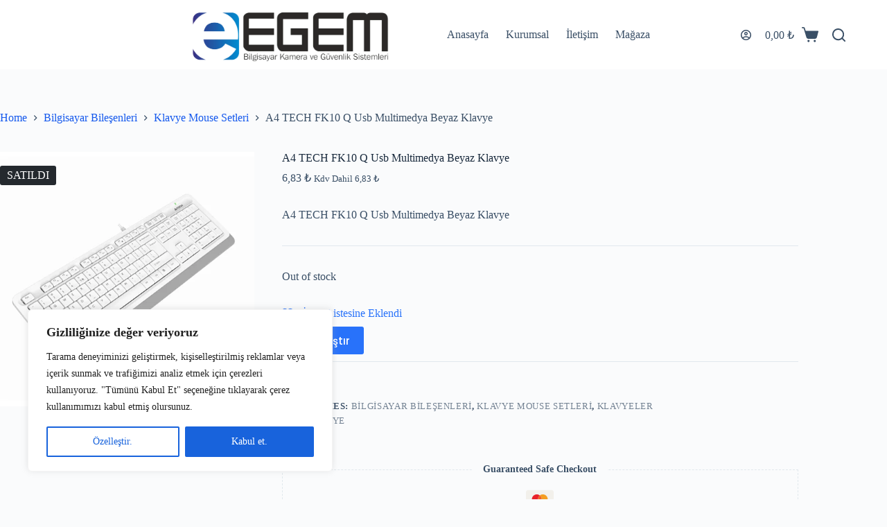

--- FILE ---
content_type: text/html; charset=UTF-8
request_url: https://egembilgisayar.com.tr/urun/a4-tech-fk10-q-usb-multimedya-beyaz-klavye/
body_size: 70520
content:
<!doctype html>
<html lang="tr">
<head>
	
	<meta charset="UTF-8">
	<meta name="viewport" content="width=device-width, initial-scale=1, maximum-scale=5, viewport-fit=cover">
	<link rel="profile" href="https://gmpg.org/xfn/11">

					<script>document.documentElement.className = document.documentElement.className + ' yes-js js_active js'</script>
				<meta name='robots' content='index, follow, max-image-preview:large, max-snippet:-1, max-video-preview:-1' />

	<!-- This site is optimized with the Yoast SEO plugin v21.9.1 - https://yoast.com/wordpress/plugins/seo/ -->
	<title>A4 TECH FK10 Q Usb Multimedya Beyaz Klavye | Egem Bilgisayar Satış Sitesi</title>
	<link rel="canonical" href="https://egembilgisayar.com.tr/urun/a4-tech-fk10-q-usb-multimedya-beyaz-klavye/" />
	<meta property="og:locale" content="tr_TR" />
	<meta property="og:type" content="article" />
	<meta property="og:title" content="A4 TECH FK10 Q Usb Multimedya Beyaz Klavye | Egem Bilgisayar Satış Sitesi" />
	<meta property="og:description" content="A4 TECH FK10 Q Usb Multimedya Beyaz Klavye" />
	<meta property="og:url" content="https://egembilgisayar.com.tr/urun/a4-tech-fk10-q-usb-multimedya-beyaz-klavye/" />
	<meta property="og:site_name" content="Egem Bilgisayar Satış Sitesi" />
	<meta property="article:publisher" content="https://www.facebook.com/profile.php?id=100011377796375" />
	<meta property="article:modified_time" content="2024-02-01T12:09:10+00:00" />
	<meta property="og:image" content="https://egembilgisayar.com.tr/wp-content/uploads/2023/01/46801.jpg" />
	<meta property="og:image:width" content="500" />
	<meta property="og:image:height" content="500" />
	<meta property="og:image:type" content="image/jpeg" />
	<meta name="twitter:card" content="summary_large_image" />
	<script type="application/ld+json" class="yoast-schema-graph">{"@context":"https://schema.org","@graph":[{"@type":["WebPage","ItemPage"],"@id":"https://egembilgisayar.com.tr/urun/a4-tech-fk10-q-usb-multimedya-beyaz-klavye/","url":"https://egembilgisayar.com.tr/urun/a4-tech-fk10-q-usb-multimedya-beyaz-klavye/","name":"A4 TECH FK10 Q Usb Multimedya Beyaz Klavye | Egem Bilgisayar Satış Sitesi","isPartOf":{"@id":"https://egembilgisayar.com.tr/#website"},"primaryImageOfPage":{"@id":"https://egembilgisayar.com.tr/urun/a4-tech-fk10-q-usb-multimedya-beyaz-klavye/#primaryimage"},"image":{"@id":"https://egembilgisayar.com.tr/urun/a4-tech-fk10-q-usb-multimedya-beyaz-klavye/#primaryimage"},"thumbnailUrl":"https://egembilgisayar.com.tr/wp-content/uploads/2023/01/46801.jpg","datePublished":"2023-01-11T15:36:52+00:00","dateModified":"2024-02-01T12:09:10+00:00","breadcrumb":{"@id":"https://egembilgisayar.com.tr/urun/a4-tech-fk10-q-usb-multimedya-beyaz-klavye/#breadcrumb"},"inLanguage":"tr","potentialAction":[{"@type":"ReadAction","target":["https://egembilgisayar.com.tr/urun/a4-tech-fk10-q-usb-multimedya-beyaz-klavye/"]}]},{"@type":"ImageObject","inLanguage":"tr","@id":"https://egembilgisayar.com.tr/urun/a4-tech-fk10-q-usb-multimedya-beyaz-klavye/#primaryimage","url":"https://egembilgisayar.com.tr/wp-content/uploads/2023/01/46801.jpg","contentUrl":"https://egembilgisayar.com.tr/wp-content/uploads/2023/01/46801.jpg","width":500,"height":500},{"@type":"BreadcrumbList","@id":"https://egembilgisayar.com.tr/urun/a4-tech-fk10-q-usb-multimedya-beyaz-klavye/#breadcrumb","itemListElement":[{"@type":"ListItem","position":1,"name":"Anasayfa","item":"https://egembilgisayar.com.tr/"},{"@type":"ListItem","position":2,"name":"Mağaza","item":"https://egembilgisayar.com.tr/magaza/"},{"@type":"ListItem","position":3,"name":"A4 TECH FK10 Q Usb Multimedya Beyaz Klavye"}]},{"@type":"WebSite","@id":"https://egembilgisayar.com.tr/#website","url":"https://egembilgisayar.com.tr/","name":"Egem Bilgisayar Satış Sitesi","description":"","publisher":{"@id":"https://egembilgisayar.com.tr/#organization"},"potentialAction":[{"@type":"SearchAction","target":{"@type":"EntryPoint","urlTemplate":"https://egembilgisayar.com.tr/?s={search_term_string}"},"query-input":"required name=search_term_string"}],"inLanguage":"tr"},{"@type":"Organization","@id":"https://egembilgisayar.com.tr/#organization","name":"EGEM BİLGİSAYAR KAMERA VE GÜVENLİK SİSTEMLERİ","url":"https://egembilgisayar.com.tr/","logo":{"@type":"ImageObject","inLanguage":"tr","@id":"https://egembilgisayar.com.tr/#/schema/logo/image/","url":"http://egembilgisayar.com.tr/wp-content/uploads/2021/01/logom.png","contentUrl":"http://egembilgisayar.com.tr/wp-content/uploads/2021/01/logom.png","width":526,"height":90,"caption":"EGEM BİLGİSAYAR KAMERA VE GÜVENLİK SİSTEMLERİ"},"image":{"@id":"https://egembilgisayar.com.tr/#/schema/logo/image/"},"sameAs":["https://www.facebook.com/profile.php?id=100011377796375"]}]}</script>
	<!-- / Yoast SEO plugin. -->


<link rel='dns-prefetch' href='//fonts.googleapis.com' />
<style id='wp-img-auto-sizes-contain-inline-css'>
img:is([sizes=auto i],[sizes^="auto," i]){contain-intrinsic-size:3000px 1500px}
/*# sourceURL=wp-img-auto-sizes-contain-inline-css */
</style>
<link rel='stylesheet' id='blocksy-dynamic-global-css' href='https://egembilgisayar.com.tr/wp-content/uploads/blocksy/css/global.css?ver=29716' media='all' />
<link rel='stylesheet' id='wp-block-library-css' href='https://egembilgisayar.com.tr/wp-includes/css/dist/block-library/style.min.css?ver=6.9' media='all' />
<link rel='stylesheet' id='wc-blocks-style-css' href='https://egembilgisayar.com.tr/wp-content/plugins/woocommerce/assets/client/blocks/wc-blocks.css?ver=11.8.0-dev' media='all' />
<style id='global-styles-inline-css'>
:root{--wp--preset--aspect-ratio--square: 1;--wp--preset--aspect-ratio--4-3: 4/3;--wp--preset--aspect-ratio--3-4: 3/4;--wp--preset--aspect-ratio--3-2: 3/2;--wp--preset--aspect-ratio--2-3: 2/3;--wp--preset--aspect-ratio--16-9: 16/9;--wp--preset--aspect-ratio--9-16: 9/16;--wp--preset--color--black: #000000;--wp--preset--color--cyan-bluish-gray: #abb8c3;--wp--preset--color--white: #ffffff;--wp--preset--color--pale-pink: #f78da7;--wp--preset--color--vivid-red: #cf2e2e;--wp--preset--color--luminous-vivid-orange: #ff6900;--wp--preset--color--luminous-vivid-amber: #fcb900;--wp--preset--color--light-green-cyan: #7bdcb5;--wp--preset--color--vivid-green-cyan: #00d084;--wp--preset--color--pale-cyan-blue: #8ed1fc;--wp--preset--color--vivid-cyan-blue: #0693e3;--wp--preset--color--vivid-purple: #9b51e0;--wp--preset--color--palette-color-1: var(--theme-palette-color-1, #2872fa);--wp--preset--color--palette-color-2: var(--theme-palette-color-2, #1559ed);--wp--preset--color--palette-color-3: var(--theme-palette-color-3, #3A4F66);--wp--preset--color--palette-color-4: var(--theme-palette-color-4, #192a3d);--wp--preset--color--palette-color-5: var(--theme-palette-color-5, #e1e8ed);--wp--preset--color--palette-color-6: var(--theme-palette-color-6, #f2f5f7);--wp--preset--color--palette-color-7: var(--theme-palette-color-7, #FAFBFC);--wp--preset--color--palette-color-8: var(--theme-palette-color-8, #ffffff);--wp--preset--gradient--vivid-cyan-blue-to-vivid-purple: linear-gradient(135deg,rgb(6,147,227) 0%,rgb(155,81,224) 100%);--wp--preset--gradient--light-green-cyan-to-vivid-green-cyan: linear-gradient(135deg,rgb(122,220,180) 0%,rgb(0,208,130) 100%);--wp--preset--gradient--luminous-vivid-amber-to-luminous-vivid-orange: linear-gradient(135deg,rgb(252,185,0) 0%,rgb(255,105,0) 100%);--wp--preset--gradient--luminous-vivid-orange-to-vivid-red: linear-gradient(135deg,rgb(255,105,0) 0%,rgb(207,46,46) 100%);--wp--preset--gradient--very-light-gray-to-cyan-bluish-gray: linear-gradient(135deg,rgb(238,238,238) 0%,rgb(169,184,195) 100%);--wp--preset--gradient--cool-to-warm-spectrum: linear-gradient(135deg,rgb(74,234,220) 0%,rgb(151,120,209) 20%,rgb(207,42,186) 40%,rgb(238,44,130) 60%,rgb(251,105,98) 80%,rgb(254,248,76) 100%);--wp--preset--gradient--blush-light-purple: linear-gradient(135deg,rgb(255,206,236) 0%,rgb(152,150,240) 100%);--wp--preset--gradient--blush-bordeaux: linear-gradient(135deg,rgb(254,205,165) 0%,rgb(254,45,45) 50%,rgb(107,0,62) 100%);--wp--preset--gradient--luminous-dusk: linear-gradient(135deg,rgb(255,203,112) 0%,rgb(199,81,192) 50%,rgb(65,88,208) 100%);--wp--preset--gradient--pale-ocean: linear-gradient(135deg,rgb(255,245,203) 0%,rgb(182,227,212) 50%,rgb(51,167,181) 100%);--wp--preset--gradient--electric-grass: linear-gradient(135deg,rgb(202,248,128) 0%,rgb(113,206,126) 100%);--wp--preset--gradient--midnight: linear-gradient(135deg,rgb(2,3,129) 0%,rgb(40,116,252) 100%);--wp--preset--gradient--juicy-peach: linear-gradient(to right, #ffecd2 0%, #fcb69f 100%);--wp--preset--gradient--young-passion: linear-gradient(to right, #ff8177 0%, #ff867a 0%, #ff8c7f 21%, #f99185 52%, #cf556c 78%, #b12a5b 100%);--wp--preset--gradient--true-sunset: linear-gradient(to right, #fa709a 0%, #fee140 100%);--wp--preset--gradient--morpheus-den: linear-gradient(to top, #30cfd0 0%, #330867 100%);--wp--preset--gradient--plum-plate: linear-gradient(135deg, #667eea 0%, #764ba2 100%);--wp--preset--gradient--aqua-splash: linear-gradient(15deg, #13547a 0%, #80d0c7 100%);--wp--preset--gradient--love-kiss: linear-gradient(to top, #ff0844 0%, #ffb199 100%);--wp--preset--gradient--new-retrowave: linear-gradient(to top, #3b41c5 0%, #a981bb 49%, #ffc8a9 100%);--wp--preset--gradient--plum-bath: linear-gradient(to top, #cc208e 0%, #6713d2 100%);--wp--preset--gradient--high-flight: linear-gradient(to right, #0acffe 0%, #495aff 100%);--wp--preset--gradient--teen-party: linear-gradient(-225deg, #FF057C 0%, #8D0B93 50%, #321575 100%);--wp--preset--gradient--fabled-sunset: linear-gradient(-225deg, #231557 0%, #44107A 29%, #FF1361 67%, #FFF800 100%);--wp--preset--gradient--arielle-smile: radial-gradient(circle 248px at center, #16d9e3 0%, #30c7ec 47%, #46aef7 100%);--wp--preset--gradient--itmeo-branding: linear-gradient(180deg, #2af598 0%, #009efd 100%);--wp--preset--gradient--deep-blue: linear-gradient(to right, #6a11cb 0%, #2575fc 100%);--wp--preset--gradient--strong-bliss: linear-gradient(to right, #f78ca0 0%, #f9748f 19%, #fd868c 60%, #fe9a8b 100%);--wp--preset--gradient--sweet-period: linear-gradient(to top, #3f51b1 0%, #5a55ae 13%, #7b5fac 25%, #8f6aae 38%, #a86aa4 50%, #cc6b8e 62%, #f18271 75%, #f3a469 87%, #f7c978 100%);--wp--preset--gradient--purple-division: linear-gradient(to top, #7028e4 0%, #e5b2ca 100%);--wp--preset--gradient--cold-evening: linear-gradient(to top, #0c3483 0%, #a2b6df 100%, #6b8cce 100%, #a2b6df 100%);--wp--preset--gradient--mountain-rock: linear-gradient(to right, #868f96 0%, #596164 100%);--wp--preset--gradient--desert-hump: linear-gradient(to top, #c79081 0%, #dfa579 100%);--wp--preset--gradient--ethernal-constance: linear-gradient(to top, #09203f 0%, #537895 100%);--wp--preset--gradient--happy-memories: linear-gradient(-60deg, #ff5858 0%, #f09819 100%);--wp--preset--gradient--grown-early: linear-gradient(to top, #0ba360 0%, #3cba92 100%);--wp--preset--gradient--morning-salad: linear-gradient(-225deg, #B7F8DB 0%, #50A7C2 100%);--wp--preset--gradient--night-call: linear-gradient(-225deg, #AC32E4 0%, #7918F2 48%, #4801FF 100%);--wp--preset--gradient--mind-crawl: linear-gradient(-225deg, #473B7B 0%, #3584A7 51%, #30D2BE 100%);--wp--preset--gradient--angel-care: linear-gradient(-225deg, #FFE29F 0%, #FFA99F 48%, #FF719A 100%);--wp--preset--gradient--juicy-cake: linear-gradient(to top, #e14fad 0%, #f9d423 100%);--wp--preset--gradient--rich-metal: linear-gradient(to right, #d7d2cc 0%, #304352 100%);--wp--preset--gradient--mole-hall: linear-gradient(-20deg, #616161 0%, #9bc5c3 100%);--wp--preset--gradient--cloudy-knoxville: linear-gradient(120deg, #fdfbfb 0%, #ebedee 100%);--wp--preset--gradient--soft-grass: linear-gradient(to top, #c1dfc4 0%, #deecdd 100%);--wp--preset--gradient--saint-petersburg: linear-gradient(135deg, #f5f7fa 0%, #c3cfe2 100%);--wp--preset--gradient--everlasting-sky: linear-gradient(135deg, #fdfcfb 0%, #e2d1c3 100%);--wp--preset--gradient--kind-steel: linear-gradient(-20deg, #e9defa 0%, #fbfcdb 100%);--wp--preset--gradient--over-sun: linear-gradient(60deg, #abecd6 0%, #fbed96 100%);--wp--preset--gradient--premium-white: linear-gradient(to top, #d5d4d0 0%, #d5d4d0 1%, #eeeeec 31%, #efeeec 75%, #e9e9e7 100%);--wp--preset--gradient--clean-mirror: linear-gradient(45deg, #93a5cf 0%, #e4efe9 100%);--wp--preset--gradient--wild-apple: linear-gradient(to top, #d299c2 0%, #fef9d7 100%);--wp--preset--gradient--snow-again: linear-gradient(to top, #e6e9f0 0%, #eef1f5 100%);--wp--preset--gradient--confident-cloud: linear-gradient(to top, #dad4ec 0%, #dad4ec 1%, #f3e7e9 100%);--wp--preset--gradient--glass-water: linear-gradient(to top, #dfe9f3 0%, white 100%);--wp--preset--gradient--perfect-white: linear-gradient(-225deg, #E3FDF5 0%, #FFE6FA 100%);--wp--preset--font-size--small: 13px;--wp--preset--font-size--medium: 20px;--wp--preset--font-size--large: clamp(22px, 1.375rem + ((1vw - 3.2px) * 0.625), 30px);--wp--preset--font-size--x-large: clamp(30px, 1.875rem + ((1vw - 3.2px) * 1.563), 50px);--wp--preset--font-size--xx-large: clamp(45px, 2.813rem + ((1vw - 3.2px) * 2.734), 80px);--wp--preset--spacing--20: 0.44rem;--wp--preset--spacing--30: 0.67rem;--wp--preset--spacing--40: 1rem;--wp--preset--spacing--50: 1.5rem;--wp--preset--spacing--60: 2.25rem;--wp--preset--spacing--70: 3.38rem;--wp--preset--spacing--80: 5.06rem;--wp--preset--shadow--natural: 6px 6px 9px rgba(0, 0, 0, 0.2);--wp--preset--shadow--deep: 12px 12px 50px rgba(0, 0, 0, 0.4);--wp--preset--shadow--sharp: 6px 6px 0px rgba(0, 0, 0, 0.2);--wp--preset--shadow--outlined: 6px 6px 0px -3px rgb(255, 255, 255), 6px 6px rgb(0, 0, 0);--wp--preset--shadow--crisp: 6px 6px 0px rgb(0, 0, 0);}:root { --wp--style--global--content-size: var(--theme-block-max-width);--wp--style--global--wide-size: var(--theme-block-wide-max-width); }:where(body) { margin: 0; }.wp-site-blocks > .alignleft { float: left; margin-right: 2em; }.wp-site-blocks > .alignright { float: right; margin-left: 2em; }.wp-site-blocks > .aligncenter { justify-content: center; margin-left: auto; margin-right: auto; }:where(.wp-site-blocks) > * { margin-block-start: var(--theme-content-spacing); margin-block-end: 0; }:where(.wp-site-blocks) > :first-child { margin-block-start: 0; }:where(.wp-site-blocks) > :last-child { margin-block-end: 0; }:root { --wp--style--block-gap: var(--theme-content-spacing); }:root :where(.is-layout-flow) > :first-child{margin-block-start: 0;}:root :where(.is-layout-flow) > :last-child{margin-block-end: 0;}:root :where(.is-layout-flow) > *{margin-block-start: var(--theme-content-spacing);margin-block-end: 0;}:root :where(.is-layout-constrained) > :first-child{margin-block-start: 0;}:root :where(.is-layout-constrained) > :last-child{margin-block-end: 0;}:root :where(.is-layout-constrained) > *{margin-block-start: var(--theme-content-spacing);margin-block-end: 0;}:root :where(.is-layout-flex){gap: var(--theme-content-spacing);}:root :where(.is-layout-grid){gap: var(--theme-content-spacing);}.is-layout-flow > .alignleft{float: left;margin-inline-start: 0;margin-inline-end: 2em;}.is-layout-flow > .alignright{float: right;margin-inline-start: 2em;margin-inline-end: 0;}.is-layout-flow > .aligncenter{margin-left: auto !important;margin-right: auto !important;}.is-layout-constrained > .alignleft{float: left;margin-inline-start: 0;margin-inline-end: 2em;}.is-layout-constrained > .alignright{float: right;margin-inline-start: 2em;margin-inline-end: 0;}.is-layout-constrained > .aligncenter{margin-left: auto !important;margin-right: auto !important;}.is-layout-constrained > :where(:not(.alignleft):not(.alignright):not(.alignfull)){max-width: var(--wp--style--global--content-size);margin-left: auto !important;margin-right: auto !important;}.is-layout-constrained > .alignwide{max-width: var(--wp--style--global--wide-size);}body .is-layout-flex{display: flex;}.is-layout-flex{flex-wrap: wrap;align-items: center;}.is-layout-flex > :is(*, div){margin: 0;}body .is-layout-grid{display: grid;}.is-layout-grid > :is(*, div){margin: 0;}body{padding-top: 0px;padding-right: 0px;padding-bottom: 0px;padding-left: 0px;}:root :where(.wp-element-button, .wp-block-button__link){font-style: inherit;font-weight: inherit;letter-spacing: inherit;text-transform: inherit;}.has-black-color{color: var(--wp--preset--color--black) !important;}.has-cyan-bluish-gray-color{color: var(--wp--preset--color--cyan-bluish-gray) !important;}.has-white-color{color: var(--wp--preset--color--white) !important;}.has-pale-pink-color{color: var(--wp--preset--color--pale-pink) !important;}.has-vivid-red-color{color: var(--wp--preset--color--vivid-red) !important;}.has-luminous-vivid-orange-color{color: var(--wp--preset--color--luminous-vivid-orange) !important;}.has-luminous-vivid-amber-color{color: var(--wp--preset--color--luminous-vivid-amber) !important;}.has-light-green-cyan-color{color: var(--wp--preset--color--light-green-cyan) !important;}.has-vivid-green-cyan-color{color: var(--wp--preset--color--vivid-green-cyan) !important;}.has-pale-cyan-blue-color{color: var(--wp--preset--color--pale-cyan-blue) !important;}.has-vivid-cyan-blue-color{color: var(--wp--preset--color--vivid-cyan-blue) !important;}.has-vivid-purple-color{color: var(--wp--preset--color--vivid-purple) !important;}.has-palette-color-1-color{color: var(--wp--preset--color--palette-color-1) !important;}.has-palette-color-2-color{color: var(--wp--preset--color--palette-color-2) !important;}.has-palette-color-3-color{color: var(--wp--preset--color--palette-color-3) !important;}.has-palette-color-4-color{color: var(--wp--preset--color--palette-color-4) !important;}.has-palette-color-5-color{color: var(--wp--preset--color--palette-color-5) !important;}.has-palette-color-6-color{color: var(--wp--preset--color--palette-color-6) !important;}.has-palette-color-7-color{color: var(--wp--preset--color--palette-color-7) !important;}.has-palette-color-8-color{color: var(--wp--preset--color--palette-color-8) !important;}.has-black-background-color{background-color: var(--wp--preset--color--black) !important;}.has-cyan-bluish-gray-background-color{background-color: var(--wp--preset--color--cyan-bluish-gray) !important;}.has-white-background-color{background-color: var(--wp--preset--color--white) !important;}.has-pale-pink-background-color{background-color: var(--wp--preset--color--pale-pink) !important;}.has-vivid-red-background-color{background-color: var(--wp--preset--color--vivid-red) !important;}.has-luminous-vivid-orange-background-color{background-color: var(--wp--preset--color--luminous-vivid-orange) !important;}.has-luminous-vivid-amber-background-color{background-color: var(--wp--preset--color--luminous-vivid-amber) !important;}.has-light-green-cyan-background-color{background-color: var(--wp--preset--color--light-green-cyan) !important;}.has-vivid-green-cyan-background-color{background-color: var(--wp--preset--color--vivid-green-cyan) !important;}.has-pale-cyan-blue-background-color{background-color: var(--wp--preset--color--pale-cyan-blue) !important;}.has-vivid-cyan-blue-background-color{background-color: var(--wp--preset--color--vivid-cyan-blue) !important;}.has-vivid-purple-background-color{background-color: var(--wp--preset--color--vivid-purple) !important;}.has-palette-color-1-background-color{background-color: var(--wp--preset--color--palette-color-1) !important;}.has-palette-color-2-background-color{background-color: var(--wp--preset--color--palette-color-2) !important;}.has-palette-color-3-background-color{background-color: var(--wp--preset--color--palette-color-3) !important;}.has-palette-color-4-background-color{background-color: var(--wp--preset--color--palette-color-4) !important;}.has-palette-color-5-background-color{background-color: var(--wp--preset--color--palette-color-5) !important;}.has-palette-color-6-background-color{background-color: var(--wp--preset--color--palette-color-6) !important;}.has-palette-color-7-background-color{background-color: var(--wp--preset--color--palette-color-7) !important;}.has-palette-color-8-background-color{background-color: var(--wp--preset--color--palette-color-8) !important;}.has-black-border-color{border-color: var(--wp--preset--color--black) !important;}.has-cyan-bluish-gray-border-color{border-color: var(--wp--preset--color--cyan-bluish-gray) !important;}.has-white-border-color{border-color: var(--wp--preset--color--white) !important;}.has-pale-pink-border-color{border-color: var(--wp--preset--color--pale-pink) !important;}.has-vivid-red-border-color{border-color: var(--wp--preset--color--vivid-red) !important;}.has-luminous-vivid-orange-border-color{border-color: var(--wp--preset--color--luminous-vivid-orange) !important;}.has-luminous-vivid-amber-border-color{border-color: var(--wp--preset--color--luminous-vivid-amber) !important;}.has-light-green-cyan-border-color{border-color: var(--wp--preset--color--light-green-cyan) !important;}.has-vivid-green-cyan-border-color{border-color: var(--wp--preset--color--vivid-green-cyan) !important;}.has-pale-cyan-blue-border-color{border-color: var(--wp--preset--color--pale-cyan-blue) !important;}.has-vivid-cyan-blue-border-color{border-color: var(--wp--preset--color--vivid-cyan-blue) !important;}.has-vivid-purple-border-color{border-color: var(--wp--preset--color--vivid-purple) !important;}.has-palette-color-1-border-color{border-color: var(--wp--preset--color--palette-color-1) !important;}.has-palette-color-2-border-color{border-color: var(--wp--preset--color--palette-color-2) !important;}.has-palette-color-3-border-color{border-color: var(--wp--preset--color--palette-color-3) !important;}.has-palette-color-4-border-color{border-color: var(--wp--preset--color--palette-color-4) !important;}.has-palette-color-5-border-color{border-color: var(--wp--preset--color--palette-color-5) !important;}.has-palette-color-6-border-color{border-color: var(--wp--preset--color--palette-color-6) !important;}.has-palette-color-7-border-color{border-color: var(--wp--preset--color--palette-color-7) !important;}.has-palette-color-8-border-color{border-color: var(--wp--preset--color--palette-color-8) !important;}.has-vivid-cyan-blue-to-vivid-purple-gradient-background{background: var(--wp--preset--gradient--vivid-cyan-blue-to-vivid-purple) !important;}.has-light-green-cyan-to-vivid-green-cyan-gradient-background{background: var(--wp--preset--gradient--light-green-cyan-to-vivid-green-cyan) !important;}.has-luminous-vivid-amber-to-luminous-vivid-orange-gradient-background{background: var(--wp--preset--gradient--luminous-vivid-amber-to-luminous-vivid-orange) !important;}.has-luminous-vivid-orange-to-vivid-red-gradient-background{background: var(--wp--preset--gradient--luminous-vivid-orange-to-vivid-red) !important;}.has-very-light-gray-to-cyan-bluish-gray-gradient-background{background: var(--wp--preset--gradient--very-light-gray-to-cyan-bluish-gray) !important;}.has-cool-to-warm-spectrum-gradient-background{background: var(--wp--preset--gradient--cool-to-warm-spectrum) !important;}.has-blush-light-purple-gradient-background{background: var(--wp--preset--gradient--blush-light-purple) !important;}.has-blush-bordeaux-gradient-background{background: var(--wp--preset--gradient--blush-bordeaux) !important;}.has-luminous-dusk-gradient-background{background: var(--wp--preset--gradient--luminous-dusk) !important;}.has-pale-ocean-gradient-background{background: var(--wp--preset--gradient--pale-ocean) !important;}.has-electric-grass-gradient-background{background: var(--wp--preset--gradient--electric-grass) !important;}.has-midnight-gradient-background{background: var(--wp--preset--gradient--midnight) !important;}.has-juicy-peach-gradient-background{background: var(--wp--preset--gradient--juicy-peach) !important;}.has-young-passion-gradient-background{background: var(--wp--preset--gradient--young-passion) !important;}.has-true-sunset-gradient-background{background: var(--wp--preset--gradient--true-sunset) !important;}.has-morpheus-den-gradient-background{background: var(--wp--preset--gradient--morpheus-den) !important;}.has-plum-plate-gradient-background{background: var(--wp--preset--gradient--plum-plate) !important;}.has-aqua-splash-gradient-background{background: var(--wp--preset--gradient--aqua-splash) !important;}.has-love-kiss-gradient-background{background: var(--wp--preset--gradient--love-kiss) !important;}.has-new-retrowave-gradient-background{background: var(--wp--preset--gradient--new-retrowave) !important;}.has-plum-bath-gradient-background{background: var(--wp--preset--gradient--plum-bath) !important;}.has-high-flight-gradient-background{background: var(--wp--preset--gradient--high-flight) !important;}.has-teen-party-gradient-background{background: var(--wp--preset--gradient--teen-party) !important;}.has-fabled-sunset-gradient-background{background: var(--wp--preset--gradient--fabled-sunset) !important;}.has-arielle-smile-gradient-background{background: var(--wp--preset--gradient--arielle-smile) !important;}.has-itmeo-branding-gradient-background{background: var(--wp--preset--gradient--itmeo-branding) !important;}.has-deep-blue-gradient-background{background: var(--wp--preset--gradient--deep-blue) !important;}.has-strong-bliss-gradient-background{background: var(--wp--preset--gradient--strong-bliss) !important;}.has-sweet-period-gradient-background{background: var(--wp--preset--gradient--sweet-period) !important;}.has-purple-division-gradient-background{background: var(--wp--preset--gradient--purple-division) !important;}.has-cold-evening-gradient-background{background: var(--wp--preset--gradient--cold-evening) !important;}.has-mountain-rock-gradient-background{background: var(--wp--preset--gradient--mountain-rock) !important;}.has-desert-hump-gradient-background{background: var(--wp--preset--gradient--desert-hump) !important;}.has-ethernal-constance-gradient-background{background: var(--wp--preset--gradient--ethernal-constance) !important;}.has-happy-memories-gradient-background{background: var(--wp--preset--gradient--happy-memories) !important;}.has-grown-early-gradient-background{background: var(--wp--preset--gradient--grown-early) !important;}.has-morning-salad-gradient-background{background: var(--wp--preset--gradient--morning-salad) !important;}.has-night-call-gradient-background{background: var(--wp--preset--gradient--night-call) !important;}.has-mind-crawl-gradient-background{background: var(--wp--preset--gradient--mind-crawl) !important;}.has-angel-care-gradient-background{background: var(--wp--preset--gradient--angel-care) !important;}.has-juicy-cake-gradient-background{background: var(--wp--preset--gradient--juicy-cake) !important;}.has-rich-metal-gradient-background{background: var(--wp--preset--gradient--rich-metal) !important;}.has-mole-hall-gradient-background{background: var(--wp--preset--gradient--mole-hall) !important;}.has-cloudy-knoxville-gradient-background{background: var(--wp--preset--gradient--cloudy-knoxville) !important;}.has-soft-grass-gradient-background{background: var(--wp--preset--gradient--soft-grass) !important;}.has-saint-petersburg-gradient-background{background: var(--wp--preset--gradient--saint-petersburg) !important;}.has-everlasting-sky-gradient-background{background: var(--wp--preset--gradient--everlasting-sky) !important;}.has-kind-steel-gradient-background{background: var(--wp--preset--gradient--kind-steel) !important;}.has-over-sun-gradient-background{background: var(--wp--preset--gradient--over-sun) !important;}.has-premium-white-gradient-background{background: var(--wp--preset--gradient--premium-white) !important;}.has-clean-mirror-gradient-background{background: var(--wp--preset--gradient--clean-mirror) !important;}.has-wild-apple-gradient-background{background: var(--wp--preset--gradient--wild-apple) !important;}.has-snow-again-gradient-background{background: var(--wp--preset--gradient--snow-again) !important;}.has-confident-cloud-gradient-background{background: var(--wp--preset--gradient--confident-cloud) !important;}.has-glass-water-gradient-background{background: var(--wp--preset--gradient--glass-water) !important;}.has-perfect-white-gradient-background{background: var(--wp--preset--gradient--perfect-white) !important;}.has-small-font-size{font-size: var(--wp--preset--font-size--small) !important;}.has-medium-font-size{font-size: var(--wp--preset--font-size--medium) !important;}.has-large-font-size{font-size: var(--wp--preset--font-size--large) !important;}.has-x-large-font-size{font-size: var(--wp--preset--font-size--x-large) !important;}.has-xx-large-font-size{font-size: var(--wp--preset--font-size--xx-large) !important;}
/*# sourceURL=global-styles-inline-css */
</style>

<link rel='stylesheet' id='photoswipe-css' href='https://egembilgisayar.com.tr/wp-content/plugins/woocommerce/assets/css/photoswipe/photoswipe.min.css?ver=8.5.4' media='all' />
<link rel='stylesheet' id='photoswipe-default-skin-css' href='https://egembilgisayar.com.tr/wp-content/plugins/woocommerce/assets/css/photoswipe/default-skin/default-skin.min.css?ver=8.5.4' media='all' />
<style id='woocommerce-inline-inline-css'>
.woocommerce form .form-row .required { visibility: visible; }
/*# sourceURL=woocommerce-inline-inline-css */
</style>
<link rel='stylesheet' id='exad-slick-css' href='https://egembilgisayar.com.tr/wp-content/plugins/exclusive-addons-for-elementor/assets/vendor/css/slick.min.css?ver=6.9' media='all' />
<link rel='stylesheet' id='exad-slick-theme-css' href='https://egembilgisayar.com.tr/wp-content/plugins/exclusive-addons-for-elementor/assets/vendor/css/slick-theme.min.css?ver=6.9' media='all' />
<link rel='stylesheet' id='exad-image-hover-css' href='https://egembilgisayar.com.tr/wp-content/plugins/exclusive-addons-for-elementor/assets/vendor/css/imagehover.css?ver=6.9' media='all' />
<link rel='stylesheet' id='exad-swiperv5-css' href='https://egembilgisayar.com.tr/wp-content/plugins/exclusive-addons-for-elementor/assets/vendor/css/swiper.min.css?ver=2.6.9.6' media='all' />
<link rel='stylesheet' id='exad-main-style-css' href='https://egembilgisayar.com.tr/wp-content/plugins/exclusive-addons-for-elementor/assets/css/exad-styles.min.css?ver=6.9' media='all' />
<link rel='stylesheet' id='font-awesome-css' href='https://egembilgisayar.com.tr/wp-content/plugins/elementor/assets/lib/font-awesome/css/font-awesome.min.css?ver=4.7.0' media='all' />
<style id='font-awesome-inline-css'>
[data-font="FontAwesome"]:before {font-family: 'FontAwesome' !important;content: attr(data-icon) !important;speak: none !important;font-weight: normal !important;font-variant: normal !important;text-transform: none !important;line-height: 1 !important;font-style: normal !important;-webkit-font-smoothing: antialiased !important;-moz-osx-font-smoothing: grayscale !important;}
/*# sourceURL=font-awesome-inline-css */
</style>
<link rel='stylesheet' id='simple-line-icons-wl-css' href='https://egembilgisayar.com.tr/wp-content/plugins/woolentor-addons/assets/css/simple-line-icons.css?ver=2.7.8' media='all' />
<link rel='stylesheet' id='htflexboxgrid-css' href='https://egembilgisayar.com.tr/wp-content/plugins/woolentor-addons/assets/css/htflexboxgrid.css?ver=2.7.8' media='all' />
<link rel='stylesheet' id='slick-css' href='https://egembilgisayar.com.tr/wp-content/plugins/woolentor-addons/assets/css/slick.css?ver=2.7.8' media='all' />
<link rel='stylesheet' id='woolentor-widgets-css' href='https://egembilgisayar.com.tr/wp-content/plugins/woolentor-addons/assets/css/woolentor-widgets.css?ver=2.7.8' media='all' />
<link rel='stylesheet' id='jquery-colorbox-css' href='https://egembilgisayar.com.tr/wp-content/plugins/yith-woocommerce-compare/assets/css/colorbox.css?ver=1.4.21' media='all' />
<link rel='stylesheet' id='yith-quick-view-css' href='https://egembilgisayar.com.tr/wp-content/plugins/yith-woocommerce-quick-view/assets/css/yith-quick-view.css?ver=1.35.0' media='all' />
<style id='yith-quick-view-inline-css'>

				#yith-quick-view-modal .yith-wcqv-main{background:#ffffff;}
				#yith-quick-view-close{color:#cdcdcd;}
				#yith-quick-view-close:hover{color:#ff0000;}
/*# sourceURL=yith-quick-view-inline-css */
</style>
<link rel='stylesheet' id='jquery-selectBox-css' href='https://egembilgisayar.com.tr/wp-content/plugins/yith-woocommerce-wishlist/assets/css/jquery.selectBox.css?ver=1.2.0' media='all' />
<link rel='stylesheet' id='yith-wcwl-font-awesome-css' href='https://egembilgisayar.com.tr/wp-content/plugins/yith-woocommerce-wishlist/assets/css/font-awesome.css?ver=4.7.0' media='all' />
<link rel='stylesheet' id='woocommerce_prettyPhoto_css-css' href='//egembilgisayar.com.tr/wp-content/plugins/woocommerce/assets/css/prettyPhoto.css?ver=3.1.6' media='all' />
<link rel='stylesheet' id='yith-wcwl-main-css' href='https://egembilgisayar.com.tr/wp-content/plugins/yith-woocommerce-wishlist/assets/css/style.css?ver=3.29.0' media='all' />
<style id='yith-wcwl-main-inline-css'>
.yith-wcwl-share li a{color: #FFFFFF;}.yith-wcwl-share li a:hover{color: #FFFFFF;}.yith-wcwl-share a.facebook{background: #39599E; background-color: #39599E;}.yith-wcwl-share a.facebook:hover{background: #595A5A; background-color: #595A5A;}.yith-wcwl-share a.twitter{background: #45AFE2; background-color: #45AFE2;}.yith-wcwl-share a.twitter:hover{background: #595A5A; background-color: #595A5A;}.yith-wcwl-share a.pinterest{background: #AB2E31; background-color: #AB2E31;}.yith-wcwl-share a.pinterest:hover{background: #595A5A; background-color: #595A5A;}.yith-wcwl-share a.email{background: #FBB102; background-color: #FBB102;}.yith-wcwl-share a.email:hover{background: #595A5A; background-color: #595A5A;}.yith-wcwl-share a.whatsapp{background: #00A901; background-color: #00A901;}.yith-wcwl-share a.whatsapp:hover{background: #595A5A; background-color: #595A5A;}
/*# sourceURL=yith-wcwl-main-inline-css */
</style>
<link rel='stylesheet' id='ct-main-styles-css' href='https://egembilgisayar.com.tr/wp-content/themes/blocksy/static/bundle/main.min.css?ver=2.0.98' media='all' />
<link rel='stylesheet' id='ct-woocommerce-styles-css' href='https://egembilgisayar.com.tr/wp-content/themes/blocksy/static/bundle/woocommerce.min.css?ver=2.0.98' media='all' />
<link rel='stylesheet' id='blocksy-fonts-font-source-google-css' href='https://fonts.googleapis.com/css2?family=Poppins:wght@400;500;600;700&#038;display=swap' media='all' />
<link rel='stylesheet' id='ct-page-title-styles-css' href='https://egembilgisayar.com.tr/wp-content/themes/blocksy/static/bundle/page-title.min.css?ver=2.0.98' media='all' />
<link rel='stylesheet' id='ct-elementor-styles-css' href='https://egembilgisayar.com.tr/wp-content/themes/blocksy/static/bundle/elementor-frontend.min.css?ver=2.0.98' media='all' />
<link rel='stylesheet' id='ct-elementor-woocommerce-styles-css' href='https://egembilgisayar.com.tr/wp-content/themes/blocksy/static/bundle/elementor-woocommerce-frontend.min.css?ver=2.0.98' media='all' />
<link rel='stylesheet' id='ct-comments-styles-css' href='https://egembilgisayar.com.tr/wp-content/themes/blocksy/static/bundle/comments.min.css?ver=2.0.98' media='all' />
<link rel='stylesheet' id='ct-flexy-styles-css' href='https://egembilgisayar.com.tr/wp-content/themes/blocksy/static/bundle/flexy.min.css?ver=2.0.98' media='all' />
<link rel='stylesheet' id='ct-wpforms-styles-css' href='https://egembilgisayar.com.tr/wp-content/themes/blocksy/static/bundle/wpforms.min.css?ver=2.0.98' media='all' />
<link rel='stylesheet' id='pwb-styles-frontend-css' href='https://egembilgisayar.com.tr/wp-content/plugins/perfect-woocommerce-brands/build/frontend/css/style.css?ver=3.3.2' media='all' />
<link rel='stylesheet' id='blocksy-companion-header-account-styles-css' href='https://egembilgisayar.com.tr/wp-content/plugins/blocksy-companion/static/bundle/header-account.min.css?ver=2.0.98' media='all' />
<link rel='stylesheet' id='elementor-frontend-css' href='https://egembilgisayar.com.tr/wp-content/plugins/elementor/assets/css/frontend.min.css?ver=3.19.0' media='all' />
<link rel='stylesheet' id='eael-general-css' href='https://egembilgisayar.com.tr/wp-content/plugins/essential-addons-for-elementor-lite/assets/front-end/css/view/general.min.css?ver=5.9.19' media='all' />
<script id="cookie-law-info-js-extra">
var _ckyConfig = {"_ipData":[],"_assetsURL":"https://egembilgisayar.com.tr/wp-content/plugins/cookie-law-info/lite/frontend/images/","_publicURL":"https://egembilgisayar.com.tr","_expiry":"365","_categories":[{"name":"Gereklilik","slug":"necessary","isNecessary":true,"ccpaDoNotSell":true,"cookies":[],"active":true,"defaultConsent":{"gdpr":true,"ccpa":true}},{"name":"\u0130\u015flevsellik","slug":"functional","isNecessary":false,"ccpaDoNotSell":true,"cookies":[],"active":true,"defaultConsent":{"gdpr":false,"ccpa":false}},{"name":"Analitik","slug":"analytics","isNecessary":false,"ccpaDoNotSell":true,"cookies":[],"active":true,"defaultConsent":{"gdpr":false,"ccpa":false}},{"name":"Performans","slug":"performance","isNecessary":false,"ccpaDoNotSell":true,"cookies":[],"active":true,"defaultConsent":{"gdpr":false,"ccpa":false}},{"name":"Reklam","slug":"advertisement","isNecessary":false,"ccpaDoNotSell":true,"cookies":[],"active":true,"defaultConsent":{"gdpr":false,"ccpa":false}}],"_activeLaw":"gdpr","_rootDomain":"","_block":"1","_showBanner":"1","_bannerConfig":{"settings":{"type":"box","preferenceCenterType":"popup","position":"bottom-left","applicableLaw":"gdpr"},"behaviours":{"reloadBannerOnAccept":false,"loadAnalyticsByDefault":false,"animations":{"onLoad":"animate","onHide":"sticky"}},"config":{"revisitConsent":{"status":true,"tag":"revisit-consent","position":"bottom-left","meta":{"url":"#"},"styles":{"background-color":"#0056A7"},"elements":{"title":{"type":"text","tag":"revisit-consent-title","status":true,"styles":{"color":"#0056a7"}}}},"preferenceCenter":{"toggle":{"status":true,"tag":"detail-category-toggle","type":"toggle","states":{"active":{"styles":{"background-color":"#1863DC"}},"inactive":{"styles":{"background-color":"#D0D5D2"}}}}},"categoryPreview":{"status":false,"toggle":{"status":true,"tag":"detail-category-preview-toggle","type":"toggle","states":{"active":{"styles":{"background-color":"#1863DC"}},"inactive":{"styles":{"background-color":"#D0D5D2"}}}}},"videoPlaceholder":{"status":true,"styles":{"background-color":"#000000","border-color":"#000000","color":"#ffffff"}},"readMore":{"status":false,"tag":"readmore-button","type":"link","meta":{"noFollow":true,"newTab":true},"styles":{"color":"#1863DC","background-color":"transparent","border-color":"transparent"}},"auditTable":{"status":false},"optOption":{"status":true,"toggle":{"status":true,"tag":"optout-option-toggle","type":"toggle","states":{"active":{"styles":{"background-color":"#1863dc"}},"inactive":{"styles":{"background-color":"#FFFFFF"}}}}}}},"_version":"3.1.8","_logConsent":"1","_tags":[{"tag":"accept-button","styles":{"color":"#FFFFFF","background-color":"#1863DC","border-color":"#1863DC"}},{"tag":"reject-button","styles":{"color":"#1863DC","background-color":"transparent","border-color":"#1863DC"}},{"tag":"settings-button","styles":{"color":"#1863DC","background-color":"transparent","border-color":"#1863DC"}},{"tag":"readmore-button","styles":{"color":"#1863DC","background-color":"transparent","border-color":"transparent"}},{"tag":"donotsell-button","styles":{"color":"#1863DC","background-color":"transparent","border-color":"transparent"}},{"tag":"accept-button","styles":{"color":"#FFFFFF","background-color":"#1863DC","border-color":"#1863DC"}},{"tag":"revisit-consent","styles":{"background-color":"#0056A7"}}],"_shortCodes":[{"key":"cky_readmore","content":"\u003Ca href=\"#\" class=\"cky-policy\" aria-label=\"\u00c7erez Politikas\u0131\" target=\"_blank\" rel=\"noopener\" data-cky-tag=\"readmore-button\"\u003E\u00c7erez Politikas\u0131\u003C/a\u003E","tag":"readmore-button","status":false,"attributes":{"rel":"nofollow","target":"_blank"}},{"key":"cky_show_desc","content":"\u003Cbutton class=\"cky-show-desc-btn\" data-cky-tag=\"show-desc-button\" aria-label=\"Daha Fazla\"\u003EDaha Fazla\u003C/button\u003E","tag":"show-desc-button","status":true,"attributes":[]},{"key":"cky_hide_desc","content":"\u003Cbutton class=\"cky-show-desc-btn\" data-cky-tag=\"hide-desc-button\" aria-label=\"Daha az\"\u003EDaha az\u003C/button\u003E","tag":"hide-desc-button","status":true,"attributes":[]},{"key":"cky_category_toggle_label","content":"[cky_{{status}}_category_label] [cky_preference_{{category_slug}}_title]","tag":"","status":true,"attributes":[]},{"key":"cky_enable_category_label","content":"Enable","tag":"","status":true,"attributes":[]},{"key":"cky_disable_category_label","content":"Disable","tag":"","status":true,"attributes":[]},{"key":"cky_video_placeholder","content":"\u003Cdiv class=\"video-placeholder-normal\" data-cky-tag=\"video-placeholder\" id=\"[UNIQUEID]\"\u003E\u003Cp class=\"video-placeholder-text-normal\" data-cky-tag=\"placeholder-title\"\u003EBu i\u00e7eri\u011fe eri\u015fmek i\u00e7in l\u00fctfen \u00e7erezleri kabul edin\u003C/p\u003E\u003C/div\u003E","tag":"","status":true,"attributes":[]},{"key":"cky_enable_optout_label","content":"Enable","tag":"","status":true,"attributes":[]},{"key":"cky_disable_optout_label","content":"Disable","tag":"","status":true,"attributes":[]},{"key":"cky_optout_toggle_label","content":"[cky_{{status}}_optout_label] [cky_optout_option_title]","tag":"","status":true,"attributes":[]},{"key":"cky_optout_option_title","content":"Do Not Sell or Share My Personal Information","tag":"","status":true,"attributes":[]},{"key":"cky_optout_close_label","content":"Close","tag":"","status":true,"attributes":[]}],"_rtl":"","_providersToBlock":[]};
var _ckyStyles = {"css":".cky-overlay{background: #000000; opacity: 0.4; position: fixed; top: 0; left: 0; width: 100%; height: 100%; z-index: 99999999;}.cky-hide{display: none;}.cky-btn-revisit-wrapper{display: flex; align-items: center; justify-content: center; background: #0056a7; width: 45px; height: 45px; border-radius: 50%; position: fixed; z-index: 999999; cursor: pointer;}.cky-revisit-bottom-left{bottom: 15px; left: 15px;}.cky-revisit-bottom-right{bottom: 15px; right: 15px;}.cky-btn-revisit-wrapper .cky-btn-revisit{display: flex; align-items: center; justify-content: center; background: none; border: none; cursor: pointer; position: relative; margin: 0; padding: 0;}.cky-btn-revisit-wrapper .cky-btn-revisit img{max-width: fit-content; margin: 0; height: 30px; width: 30px;}.cky-revisit-bottom-left:hover::before{content: attr(data-tooltip); position: absolute; background: #4e4b66; color: #ffffff; left: calc(100% + 7px); font-size: 12px; line-height: 16px; width: max-content; padding: 4px 8px; border-radius: 4px;}.cky-revisit-bottom-left:hover::after{position: absolute; content: \"\"; border: 5px solid transparent; left: calc(100% + 2px); border-left-width: 0; border-right-color: #4e4b66;}.cky-revisit-bottom-right:hover::before{content: attr(data-tooltip); position: absolute; background: #4e4b66; color: #ffffff; right: calc(100% + 7px); font-size: 12px; line-height: 16px; width: max-content; padding: 4px 8px; border-radius: 4px;}.cky-revisit-bottom-right:hover::after{position: absolute; content: \"\"; border: 5px solid transparent; right: calc(100% + 2px); border-right-width: 0; border-left-color: #4e4b66;}.cky-revisit-hide{display: none;}.cky-consent-container{position: fixed; width: 440px; box-sizing: border-box; z-index: 9999999; border-radius: 6px;}.cky-consent-container .cky-consent-bar{background: #ffffff; border: 1px solid; padding: 20px 26px; box-shadow: 0 -1px 10px 0 #acabab4d; border-radius: 6px;}.cky-box-bottom-left{bottom: 40px; left: 40px;}.cky-box-bottom-right{bottom: 40px; right: 40px;}.cky-box-top-left{top: 40px; left: 40px;}.cky-box-top-right{top: 40px; right: 40px;}.cky-custom-brand-logo-wrapper .cky-custom-brand-logo{width: 100px; height: auto; margin: 0 0 12px 0;}.cky-notice .cky-title{color: #212121; font-weight: 700; font-size: 18px; line-height: 24px; margin: 0 0 12px 0;}.cky-notice-des *,.cky-preference-content-wrapper *,.cky-accordion-header-des *,.cky-gpc-wrapper .cky-gpc-desc *{font-size: 14px;}.cky-notice-des{color: #212121; font-size: 14px; line-height: 24px; font-weight: 400;}.cky-notice-des img{height: 25px; width: 25px;}.cky-consent-bar .cky-notice-des p,.cky-gpc-wrapper .cky-gpc-desc p,.cky-preference-body-wrapper .cky-preference-content-wrapper p,.cky-accordion-header-wrapper .cky-accordion-header-des p,.cky-cookie-des-table li div:last-child p{color: inherit; margin-top: 0; overflow-wrap: break-word;}.cky-notice-des P:last-child,.cky-preference-content-wrapper p:last-child,.cky-cookie-des-table li div:last-child p:last-child,.cky-gpc-wrapper .cky-gpc-desc p:last-child{margin-bottom: 0;}.cky-notice-des a.cky-policy,.cky-notice-des button.cky-policy{font-size: 14px; color: #1863dc; white-space: nowrap; cursor: pointer; background: transparent; border: 1px solid; text-decoration: underline;}.cky-notice-des button.cky-policy{padding: 0;}.cky-notice-des a.cky-policy:focus-visible,.cky-notice-des button.cky-policy:focus-visible,.cky-preference-content-wrapper .cky-show-desc-btn:focus-visible,.cky-accordion-header .cky-accordion-btn:focus-visible,.cky-preference-header .cky-btn-close:focus-visible,.cky-switch input[type=\"checkbox\"]:focus-visible,.cky-footer-wrapper a:focus-visible,.cky-btn:focus-visible{outline: 2px solid #1863dc; outline-offset: 2px;}.cky-btn:focus:not(:focus-visible),.cky-accordion-header .cky-accordion-btn:focus:not(:focus-visible),.cky-preference-content-wrapper .cky-show-desc-btn:focus:not(:focus-visible),.cky-btn-revisit-wrapper .cky-btn-revisit:focus:not(:focus-visible),.cky-preference-header .cky-btn-close:focus:not(:focus-visible),.cky-consent-bar .cky-banner-btn-close:focus:not(:focus-visible){outline: 0;}button.cky-show-desc-btn:not(:hover):not(:active){color: #1863dc; background: transparent;}button.cky-accordion-btn:not(:hover):not(:active),button.cky-banner-btn-close:not(:hover):not(:active),button.cky-btn-revisit:not(:hover):not(:active),button.cky-btn-close:not(:hover):not(:active){background: transparent;}.cky-consent-bar button:hover,.cky-modal.cky-modal-open button:hover,.cky-consent-bar button:focus,.cky-modal.cky-modal-open button:focus{text-decoration: none;}.cky-notice-btn-wrapper{display: flex; justify-content: flex-start; align-items: center; flex-wrap: wrap; margin-top: 16px;}.cky-notice-btn-wrapper .cky-btn{text-shadow: none; box-shadow: none;}.cky-btn{flex: auto; max-width: 100%; font-size: 14px; font-family: inherit; line-height: 24px; padding: 8px; font-weight: 500; margin: 0 8px 0 0; border-radius: 2px; cursor: pointer; text-align: center; text-transform: none; min-height: 0;}.cky-btn:hover{opacity: 0.8;}.cky-btn-customize{color: #1863dc; background: transparent; border: 2px solid #1863dc;}.cky-btn-reject{color: #1863dc; background: transparent; border: 2px solid #1863dc;}.cky-btn-accept{background: #1863dc; color: #ffffff; border: 2px solid #1863dc;}.cky-btn:last-child{margin-right: 0;}@media (max-width: 576px){.cky-box-bottom-left{bottom: 0; left: 0;}.cky-box-bottom-right{bottom: 0; right: 0;}.cky-box-top-left{top: 0; left: 0;}.cky-box-top-right{top: 0; right: 0;}}@media (max-width: 440px){.cky-box-bottom-left, .cky-box-bottom-right, .cky-box-top-left, .cky-box-top-right{width: 100%; max-width: 100%;}.cky-consent-container .cky-consent-bar{padding: 20px 0;}.cky-custom-brand-logo-wrapper, .cky-notice .cky-title, .cky-notice-des, .cky-notice-btn-wrapper{padding: 0 24px;}.cky-notice-des{max-height: 40vh; overflow-y: scroll;}.cky-notice-btn-wrapper{flex-direction: column; margin-top: 0;}.cky-btn{width: 100%; margin: 10px 0 0 0;}.cky-notice-btn-wrapper .cky-btn-customize{order: 2;}.cky-notice-btn-wrapper .cky-btn-reject{order: 3;}.cky-notice-btn-wrapper .cky-btn-accept{order: 1; margin-top: 16px;}}@media (max-width: 352px){.cky-notice .cky-title{font-size: 16px;}.cky-notice-des *{font-size: 12px;}.cky-notice-des, .cky-btn{font-size: 12px;}}.cky-modal.cky-modal-open{display: flex; visibility: visible; -webkit-transform: translate(-50%, -50%); -moz-transform: translate(-50%, -50%); -ms-transform: translate(-50%, -50%); -o-transform: translate(-50%, -50%); transform: translate(-50%, -50%); top: 50%; left: 50%; transition: all 1s ease;}.cky-modal{box-shadow: 0 32px 68px rgba(0, 0, 0, 0.3); margin: 0 auto; position: fixed; max-width: 100%; background: #ffffff; top: 50%; box-sizing: border-box; border-radius: 6px; z-index: 999999999; color: #212121; -webkit-transform: translate(-50%, 100%); -moz-transform: translate(-50%, 100%); -ms-transform: translate(-50%, 100%); -o-transform: translate(-50%, 100%); transform: translate(-50%, 100%); visibility: hidden; transition: all 0s ease;}.cky-preference-center{max-height: 79vh; overflow: hidden; width: 845px; overflow: hidden; flex: 1 1 0; display: flex; flex-direction: column; border-radius: 6px;}.cky-preference-header{display: flex; align-items: center; justify-content: space-between; padding: 22px 24px; border-bottom: 1px solid;}.cky-preference-header .cky-preference-title{font-size: 18px; font-weight: 700; line-height: 24px;}.cky-preference-header .cky-btn-close{margin: 0; cursor: pointer; vertical-align: middle; padding: 0; background: none; border: none; width: auto; height: auto; min-height: 0; line-height: 0; text-shadow: none; box-shadow: none;}.cky-preference-header .cky-btn-close img{margin: 0; height: 10px; width: 10px;}.cky-preference-body-wrapper{padding: 0 24px; flex: 1; overflow: auto; box-sizing: border-box;}.cky-preference-content-wrapper,.cky-gpc-wrapper .cky-gpc-desc{font-size: 14px; line-height: 24px; font-weight: 400; padding: 12px 0;}.cky-preference-content-wrapper{border-bottom: 1px solid;}.cky-preference-content-wrapper img{height: 25px; width: 25px;}.cky-preference-content-wrapper .cky-show-desc-btn{font-size: 14px; font-family: inherit; color: #1863dc; text-decoration: none; line-height: 24px; padding: 0; margin: 0; white-space: nowrap; cursor: pointer; background: transparent; border-color: transparent; text-transform: none; min-height: 0; text-shadow: none; box-shadow: none;}.cky-accordion-wrapper{margin-bottom: 10px;}.cky-accordion{border-bottom: 1px solid;}.cky-accordion:last-child{border-bottom: none;}.cky-accordion .cky-accordion-item{display: flex; margin-top: 10px;}.cky-accordion .cky-accordion-body{display: none;}.cky-accordion.cky-accordion-active .cky-accordion-body{display: block; padding: 0 22px; margin-bottom: 16px;}.cky-accordion-header-wrapper{cursor: pointer; width: 100%;}.cky-accordion-item .cky-accordion-header{display: flex; justify-content: space-between; align-items: center;}.cky-accordion-header .cky-accordion-btn{font-size: 16px; font-family: inherit; color: #212121; line-height: 24px; background: none; border: none; font-weight: 700; padding: 0; margin: 0; cursor: pointer; text-transform: none; min-height: 0; text-shadow: none; box-shadow: none;}.cky-accordion-header .cky-always-active{color: #008000; font-weight: 600; line-height: 24px; font-size: 14px;}.cky-accordion-header-des{font-size: 14px; line-height: 24px; margin: 10px 0 16px 0;}.cky-accordion-chevron{margin-right: 22px; position: relative; cursor: pointer;}.cky-accordion-chevron-hide{display: none;}.cky-accordion .cky-accordion-chevron i::before{content: \"\"; position: absolute; border-right: 1.4px solid; border-bottom: 1.4px solid; border-color: inherit; height: 6px; width: 6px; -webkit-transform: rotate(-45deg); -moz-transform: rotate(-45deg); -ms-transform: rotate(-45deg); -o-transform: rotate(-45deg); transform: rotate(-45deg); transition: all 0.2s ease-in-out; top: 8px;}.cky-accordion.cky-accordion-active .cky-accordion-chevron i::before{-webkit-transform: rotate(45deg); -moz-transform: rotate(45deg); -ms-transform: rotate(45deg); -o-transform: rotate(45deg); transform: rotate(45deg);}.cky-audit-table{background: #f4f4f4; border-radius: 6px;}.cky-audit-table .cky-empty-cookies-text{color: inherit; font-size: 12px; line-height: 24px; margin: 0; padding: 10px;}.cky-audit-table .cky-cookie-des-table{font-size: 12px; line-height: 24px; font-weight: normal; padding: 15px 10px; border-bottom: 1px solid; border-bottom-color: inherit; margin: 0;}.cky-audit-table .cky-cookie-des-table:last-child{border-bottom: none;}.cky-audit-table .cky-cookie-des-table li{list-style-type: none; display: flex; padding: 3px 0;}.cky-audit-table .cky-cookie-des-table li:first-child{padding-top: 0;}.cky-cookie-des-table li div:first-child{width: 100px; font-weight: 600; word-break: break-word; word-wrap: break-word;}.cky-cookie-des-table li div:last-child{flex: 1; word-break: break-word; word-wrap: break-word; margin-left: 8px;}.cky-footer-shadow{display: block; width: 100%; height: 40px; background: linear-gradient(180deg, rgba(255, 255, 255, 0) 0%, #ffffff 100%); position: absolute; bottom: calc(100% - 1px);}.cky-footer-wrapper{position: relative;}.cky-prefrence-btn-wrapper{display: flex; flex-wrap: wrap; align-items: center; justify-content: center; padding: 22px 24px; border-top: 1px solid;}.cky-prefrence-btn-wrapper .cky-btn{flex: auto; max-width: 100%; text-shadow: none; box-shadow: none;}.cky-btn-preferences{color: #1863dc; background: transparent; border: 2px solid #1863dc;}.cky-preference-header,.cky-preference-body-wrapper,.cky-preference-content-wrapper,.cky-accordion-wrapper,.cky-accordion,.cky-accordion-wrapper,.cky-footer-wrapper,.cky-prefrence-btn-wrapper{border-color: inherit;}@media (max-width: 845px){.cky-modal{max-width: calc(100% - 16px);}}@media (max-width: 576px){.cky-modal{max-width: 100%;}.cky-preference-center{max-height: 100vh;}.cky-prefrence-btn-wrapper{flex-direction: column;}.cky-accordion.cky-accordion-active .cky-accordion-body{padding-right: 0;}.cky-prefrence-btn-wrapper .cky-btn{width: 100%; margin: 10px 0 0 0;}.cky-prefrence-btn-wrapper .cky-btn-reject{order: 3;}.cky-prefrence-btn-wrapper .cky-btn-accept{order: 1; margin-top: 0;}.cky-prefrence-btn-wrapper .cky-btn-preferences{order: 2;}}@media (max-width: 425px){.cky-accordion-chevron{margin-right: 15px;}.cky-notice-btn-wrapper{margin-top: 0;}.cky-accordion.cky-accordion-active .cky-accordion-body{padding: 0 15px;}}@media (max-width: 352px){.cky-preference-header .cky-preference-title{font-size: 16px;}.cky-preference-header{padding: 16px 24px;}.cky-preference-content-wrapper *, .cky-accordion-header-des *{font-size: 12px;}.cky-preference-content-wrapper, .cky-preference-content-wrapper .cky-show-more, .cky-accordion-header .cky-always-active, .cky-accordion-header-des, .cky-preference-content-wrapper .cky-show-desc-btn, .cky-notice-des a.cky-policy{font-size: 12px;}.cky-accordion-header .cky-accordion-btn{font-size: 14px;}}.cky-switch{display: flex;}.cky-switch input[type=\"checkbox\"]{position: relative; width: 44px; height: 24px; margin: 0; background: #d0d5d2; -webkit-appearance: none; border-radius: 50px; cursor: pointer; outline: 0; border: none; top: 0;}.cky-switch input[type=\"checkbox\"]:checked{background: #1863dc;}.cky-switch input[type=\"checkbox\"]:before{position: absolute; content: \"\"; height: 20px; width: 20px; left: 2px; bottom: 2px; border-radius: 50%; background-color: white; -webkit-transition: 0.4s; transition: 0.4s; margin: 0;}.cky-switch input[type=\"checkbox\"]:after{display: none;}.cky-switch input[type=\"checkbox\"]:checked:before{-webkit-transform: translateX(20px); -ms-transform: translateX(20px); transform: translateX(20px);}@media (max-width: 425px){.cky-switch input[type=\"checkbox\"]{width: 38px; height: 21px;}.cky-switch input[type=\"checkbox\"]:before{height: 17px; width: 17px;}.cky-switch input[type=\"checkbox\"]:checked:before{-webkit-transform: translateX(17px); -ms-transform: translateX(17px); transform: translateX(17px);}}.cky-consent-bar .cky-banner-btn-close{position: absolute; right: 9px; top: 5px; background: none; border: none; cursor: pointer; padding: 0; margin: 0; min-height: 0; line-height: 0; height: auto; width: auto; text-shadow: none; box-shadow: none;}.cky-consent-bar .cky-banner-btn-close img{height: 9px; width: 9px; margin: 0;}.cky-notice-group{font-size: 14px; line-height: 24px; font-weight: 400; color: #212121;}.cky-notice-btn-wrapper .cky-btn-do-not-sell{font-size: 14px; line-height: 24px; padding: 6px 0; margin: 0; font-weight: 500; background: none; border-radius: 2px; border: none; cursor: pointer; text-align: left; color: #1863dc; background: transparent; border-color: transparent; box-shadow: none; text-shadow: none;}.cky-consent-bar .cky-banner-btn-close:focus-visible,.cky-notice-btn-wrapper .cky-btn-do-not-sell:focus-visible,.cky-opt-out-btn-wrapper .cky-btn:focus-visible,.cky-opt-out-checkbox-wrapper input[type=\"checkbox\"].cky-opt-out-checkbox:focus-visible{outline: 2px solid #1863dc; outline-offset: 2px;}@media (max-width: 440px){.cky-consent-container{width: 100%;}}@media (max-width: 352px){.cky-notice-des a.cky-policy, .cky-notice-btn-wrapper .cky-btn-do-not-sell{font-size: 12px;}}.cky-opt-out-wrapper{padding: 12px 0;}.cky-opt-out-wrapper .cky-opt-out-checkbox-wrapper{display: flex; align-items: center;}.cky-opt-out-checkbox-wrapper .cky-opt-out-checkbox-label{font-size: 16px; font-weight: 700; line-height: 24px; margin: 0 0 0 12px; cursor: pointer;}.cky-opt-out-checkbox-wrapper input[type=\"checkbox\"].cky-opt-out-checkbox{background-color: #ffffff; border: 1px solid black; width: 20px; height: 18.5px; margin: 0; -webkit-appearance: none; position: relative; display: flex; align-items: center; justify-content: center; border-radius: 2px; cursor: pointer;}.cky-opt-out-checkbox-wrapper input[type=\"checkbox\"].cky-opt-out-checkbox:checked{background-color: #1863dc; border: none;}.cky-opt-out-checkbox-wrapper input[type=\"checkbox\"].cky-opt-out-checkbox:checked::after{left: 6px; bottom: 4px; width: 7px; height: 13px; border: solid #ffffff; border-width: 0 3px 3px 0; border-radius: 2px; -webkit-transform: rotate(45deg); -ms-transform: rotate(45deg); transform: rotate(45deg); content: \"\"; position: absolute; box-sizing: border-box;}.cky-opt-out-checkbox-wrapper.cky-disabled .cky-opt-out-checkbox-label,.cky-opt-out-checkbox-wrapper.cky-disabled input[type=\"checkbox\"].cky-opt-out-checkbox{cursor: no-drop;}.cky-gpc-wrapper{margin: 0 0 0 32px;}.cky-footer-wrapper .cky-opt-out-btn-wrapper{display: flex; flex-wrap: wrap; align-items: center; justify-content: center; padding: 22px 24px;}.cky-opt-out-btn-wrapper .cky-btn{flex: auto; max-width: 100%; text-shadow: none; box-shadow: none;}.cky-opt-out-btn-wrapper .cky-btn-cancel{border: 1px solid #dedfe0; background: transparent; color: #858585;}.cky-opt-out-btn-wrapper .cky-btn-confirm{background: #1863dc; color: #ffffff; border: 1px solid #1863dc;}@media (max-width: 352px){.cky-opt-out-checkbox-wrapper .cky-opt-out-checkbox-label{font-size: 14px;}.cky-gpc-wrapper .cky-gpc-desc, .cky-gpc-wrapper .cky-gpc-desc *{font-size: 12px;}.cky-opt-out-checkbox-wrapper input[type=\"checkbox\"].cky-opt-out-checkbox{width: 16px; height: 16px;}.cky-opt-out-checkbox-wrapper input[type=\"checkbox\"].cky-opt-out-checkbox:checked::after{left: 5px; bottom: 4px; width: 3px; height: 9px;}.cky-gpc-wrapper{margin: 0 0 0 28px;}}.video-placeholder-youtube{background-size: 100% 100%; background-position: center; background-repeat: no-repeat; background-color: #b2b0b059; position: relative; display: flex; align-items: center; justify-content: center; max-width: 100%;}.video-placeholder-text-youtube{text-align: center; align-items: center; padding: 10px 16px; background-color: #000000cc; color: #ffffff; border: 1px solid; border-radius: 2px; cursor: pointer;}.video-placeholder-normal{background-image: url(\"/wp-content/plugins/cookie-law-info/lite/frontend/images/placeholder.svg\"); background-size: 80px; background-position: center; background-repeat: no-repeat; background-color: #b2b0b059; position: relative; display: flex; align-items: flex-end; justify-content: center; max-width: 100%;}.video-placeholder-text-normal{align-items: center; padding: 10px 16px; text-align: center; border: 1px solid; border-radius: 2px; cursor: pointer;}.cky-rtl{direction: rtl; text-align: right;}.cky-rtl .cky-banner-btn-close{left: 9px; right: auto;}.cky-rtl .cky-notice-btn-wrapper .cky-btn:last-child{margin-right: 8px;}.cky-rtl .cky-notice-btn-wrapper .cky-btn:first-child{margin-right: 0;}.cky-rtl .cky-notice-btn-wrapper{margin-left: 0; margin-right: 15px;}.cky-rtl .cky-prefrence-btn-wrapper .cky-btn{margin-right: 8px;}.cky-rtl .cky-prefrence-btn-wrapper .cky-btn:first-child{margin-right: 0;}.cky-rtl .cky-accordion .cky-accordion-chevron i::before{border: none; border-left: 1.4px solid; border-top: 1.4px solid; left: 12px;}.cky-rtl .cky-accordion.cky-accordion-active .cky-accordion-chevron i::before{-webkit-transform: rotate(-135deg); -moz-transform: rotate(-135deg); -ms-transform: rotate(-135deg); -o-transform: rotate(-135deg); transform: rotate(-135deg);}@media (max-width: 768px){.cky-rtl .cky-notice-btn-wrapper{margin-right: 0;}}@media (max-width: 576px){.cky-rtl .cky-notice-btn-wrapper .cky-btn:last-child{margin-right: 0;}.cky-rtl .cky-prefrence-btn-wrapper .cky-btn{margin-right: 0;}.cky-rtl .cky-accordion.cky-accordion-active .cky-accordion-body{padding: 0 22px 0 0;}}@media (max-width: 425px){.cky-rtl .cky-accordion.cky-accordion-active .cky-accordion-body{padding: 0 15px 0 0;}}.cky-rtl .cky-opt-out-btn-wrapper .cky-btn{margin-right: 12px;}.cky-rtl .cky-opt-out-btn-wrapper .cky-btn:first-child{margin-right: 0;}.cky-rtl .cky-opt-out-checkbox-wrapper .cky-opt-out-checkbox-label{margin: 0 12px 0 0;}"};
//# sourceURL=cookie-law-info-js-extra
</script>
<script src="https://egembilgisayar.com.tr/wp-content/plugins/cookie-law-info/lite/frontend/js/script.min.js?ver=3.1.8" id="cookie-law-info-js"></script>
<script src="https://egembilgisayar.com.tr/wp-includes/js/jquery/jquery.min.js?ver=3.7.1" id="jquery-core-js"></script>
<script src="https://egembilgisayar.com.tr/wp-includes/js/jquery/jquery-migrate.min.js?ver=3.4.1" id="jquery-migrate-js"></script>
<script src="https://egembilgisayar.com.tr/wp-content/plugins/woocommerce/assets/js/jquery-blockui/jquery.blockUI.min.js?ver=2.7.0-wc.8.5.4" id="jquery-blockui-js" defer data-wp-strategy="defer"></script>
<script id="wc-add-to-cart-js-extra">
var wc_add_to_cart_params = {"ajax_url":"/wp-admin/admin-ajax.php","wc_ajax_url":"/?wc-ajax=%%endpoint%%","i18n_view_cart":"View cart","cart_url":"https://egembilgisayar.com.tr/sepet/","is_cart":"","cart_redirect_after_add":"no"};
//# sourceURL=wc-add-to-cart-js-extra
</script>
<script src="https://egembilgisayar.com.tr/wp-content/plugins/woocommerce/assets/js/frontend/add-to-cart.min.js?ver=8.5.4" id="wc-add-to-cart-js" defer data-wp-strategy="defer"></script>
<script src="https://egembilgisayar.com.tr/wp-content/plugins/woocommerce/assets/js/zoom/jquery.zoom.min.js?ver=1.7.21-wc.8.5.4" id="zoom-js" defer data-wp-strategy="defer"></script>
<script src="https://egembilgisayar.com.tr/wp-content/plugins/woocommerce/assets/js/flexslider/jquery.flexslider.min.js?ver=2.7.2-wc.8.5.4" id="flexslider-js" defer data-wp-strategy="defer"></script>
<script src="https://egembilgisayar.com.tr/wp-content/plugins/woocommerce/assets/js/photoswipe/photoswipe.min.js?ver=4.1.1-wc.8.5.4" id="photoswipe-js" defer data-wp-strategy="defer"></script>
<script src="https://egembilgisayar.com.tr/wp-content/plugins/woocommerce/assets/js/photoswipe/photoswipe-ui-default.min.js?ver=4.1.1-wc.8.5.4" id="photoswipe-ui-default-js" defer data-wp-strategy="defer"></script>
<script id="wc-single-product-js-extra">
var wc_single_product_params = {"i18n_required_rating_text":"Please select a rating","review_rating_required":"no","flexslider":{"rtl":false,"animation":"slide","smoothHeight":true,"directionNav":false,"controlNav":"thumbnails","slideshow":false,"animationSpeed":500,"animationLoop":false,"allowOneSlide":false},"zoom_enabled":"1","zoom_options":[],"photoswipe_enabled":"1","photoswipe_options":{"shareEl":false,"closeOnScroll":false,"history":false,"hideAnimationDuration":0,"showAnimationDuration":0},"flexslider_enabled":"1"};
//# sourceURL=wc-single-product-js-extra
</script>
<script src="https://egembilgisayar.com.tr/wp-content/plugins/woocommerce/assets/js/frontend/single-product.min.js?ver=8.5.4" id="wc-single-product-js" defer data-wp-strategy="defer"></script>
<script src="https://egembilgisayar.com.tr/wp-content/plugins/woocommerce/assets/js/js-cookie/js.cookie.min.js?ver=2.1.4-wc.8.5.4" id="js-cookie-js" defer data-wp-strategy="defer"></script>
<script id="woocommerce-js-extra">
var woocommerce_params = {"ajax_url":"/wp-admin/admin-ajax.php","wc_ajax_url":"/?wc-ajax=%%endpoint%%"};
//# sourceURL=woocommerce-js-extra
</script>
<script src="https://egembilgisayar.com.tr/wp-content/plugins/woocommerce/assets/js/frontend/woocommerce.min.js?ver=8.5.4" id="woocommerce-js" defer data-wp-strategy="defer"></script>
<script id="wc-cart-fragments-js-extra">
var wc_cart_fragments_params = {"ajax_url":"/wp-admin/admin-ajax.php","wc_ajax_url":"/?wc-ajax=%%endpoint%%","cart_hash_key":"wc_cart_hash_643c26ea63206a0efc306d9f01a6363a","fragment_name":"wc_fragments_643c26ea63206a0efc306d9f01a6363a","request_timeout":"5000"};
//# sourceURL=wc-cart-fragments-js-extra
</script>
<script src="https://egembilgisayar.com.tr/wp-content/plugins/woocommerce/assets/js/frontend/cart-fragments.min.js?ver=8.5.4" id="wc-cart-fragments-js" defer data-wp-strategy="defer"></script>
<style id="cky-style-inline">[data-cky-tag]{visibility:hidden;}</style><!-- Enter your scripts here --><noscript><link rel='stylesheet' href='https://egembilgisayar.com.tr/wp-content/themes/blocksy/static/bundle/no-scripts.min.css' type='text/css'></noscript>
	<noscript><style>.woocommerce-product-gallery{ opacity: 1 !important; }</style></noscript>
	<meta name="generator" content="Elementor 3.19.0; features: e_optimized_assets_loading, additional_custom_breakpoints, e_image_loading_optimization; settings: css_print_method-external, google_font-enabled, font_display-auto">
<style type="text/css" id="filter-everything-inline-css">.wpc-orderby-select{width:100%}.wpc-filters-open-button-container{display:none}.wpc-debug-message{padding:16px;font-size:14px;border:1px dashed #ccc;margin-bottom:20px}.wpc-debug-title{visibility:hidden}.wpc-button-inner,.wpc-chip-content{display:flex;align-items:center}.wpc-icon-html-wrapper{position:relative;margin-right:10px;top:2px}.wpc-icon-html-wrapper span{display:block;height:1px;width:18px;border-radius:3px;background:#2c2d33;margin-bottom:4px;position:relative}span.wpc-icon-line-1:after,span.wpc-icon-line-2:after,span.wpc-icon-line-3:after{content:"";display:block;width:3px;height:3px;border:1px solid #2c2d33;background-color:#fff;position:absolute;top:-2px;box-sizing:content-box}span.wpc-icon-line-3:after{border-radius:50%;left:2px}span.wpc-icon-line-1:after{border-radius:50%;left:5px}span.wpc-icon-line-2:after{border-radius:50%;left:12px}body .wpc-filters-open-button-container a.wpc-filters-open-widget,body .wpc-filters-open-button-container a.wpc-open-close-filters-button{display:inline-block;text-align:left;border:1px solid #2c2d33;border-radius:2px;line-height:1.5;padding:7px 12px;background-color:transparent;color:#2c2d33;box-sizing:border-box;text-decoration:none!important;font-weight:400;transition:none;position:relative}@media screen and (max-width:768px){.wpc_show_bottom_widget .wpc-filters-open-button-container,.wpc_show_open_close_button .wpc-filters-open-button-container{display:block}.wpc_show_bottom_widget .wpc-filters-open-button-container{margin-top:1em;margin-bottom:1em}}</style>
<link rel="icon" href="https://egembilgisayar.com.tr/wp-content/uploads/2021/01/cropped-logom-32x32.png" sizes="32x32" />
<link rel="icon" href="https://egembilgisayar.com.tr/wp-content/uploads/2021/01/cropped-logom-192x192.png" sizes="192x192" />
<link rel="apple-touch-icon" href="https://egembilgisayar.com.tr/wp-content/uploads/2021/01/cropped-logom-180x180.png" />
<meta name="msapplication-TileImage" content="https://egembilgisayar.com.tr/wp-content/uploads/2021/01/cropped-logom-270x270.png" />
<style id="wpforms-css-vars-root">
				:root {
					--wpforms-field-border-radius: 3px;
--wpforms-field-background-color: #ffffff;
--wpforms-field-border-color: rgba( 0, 0, 0, 0.25 );
--wpforms-field-text-color: rgba( 0, 0, 0, 0.7 );
--wpforms-label-color: rgba( 0, 0, 0, 0.85 );
--wpforms-label-sublabel-color: rgba( 0, 0, 0, 0.55 );
--wpforms-label-error-color: #d63637;
--wpforms-button-border-radius: 3px;
--wpforms-button-background-color: #066aab;
--wpforms-button-text-color: #ffffff;
--wpforms-field-size-input-height: 43px;
--wpforms-field-size-input-spacing: 15px;
--wpforms-field-size-font-size: 16px;
--wpforms-field-size-line-height: 19px;
--wpforms-field-size-padding-h: 14px;
--wpforms-field-size-checkbox-size: 16px;
--wpforms-field-size-sublabel-spacing: 5px;
--wpforms-field-size-icon-size: 1;
--wpforms-label-size-font-size: 16px;
--wpforms-label-size-line-height: 19px;
--wpforms-label-size-sublabel-font-size: 14px;
--wpforms-label-size-sublabel-line-height: 17px;
--wpforms-button-size-font-size: 17px;
--wpforms-button-size-height: 41px;
--wpforms-button-size-padding-h: 15px;
--wpforms-button-size-margin-top: 10px;

				}
			</style>	<link rel='stylesheet' id='select2-css' href='https://egembilgisayar.com.tr/wp-content/plugins/woocommerce/assets/css/select2.css?ver=8.5.4' media='all' />
</head>


<body class="wp-singular product-template-default single single-product postid-1214 wp-custom-logo wp-embed-responsive wp-theme-blocksy theme-blocksy woocommerce woocommerce-page woocommerce-no-js exclusive-addons-elementor woolentor_current_theme_blocksy wpc_show_open_close_button woolentor-empty-cart elementor-default elementor-kit-99 ct-elementor-default-template" data-link="type-2" data-prefix="product" data-header="type-1" data-footer="type-1" itemscope="itemscope" itemtype="https://schema.org/WebPage">

<a class="skip-link screen-reader-text" href="#main">Skip to content</a><div class="ct-drawer-canvas" data-location="start">
		<div id="search-modal" class="ct-panel" data-behaviour="modal" aria-label="Search modal" inert>
			<div class="ct-panel-actions">
				<button class="ct-toggle-close" data-type="type-1" aria-label="Close search modal">
					<svg class="ct-icon" width="12" height="12" viewBox="0 0 15 15"><path d="M1 15a1 1 0 01-.71-.29 1 1 0 010-1.41l5.8-5.8-5.8-5.8A1 1 0 011.7.29l5.8 5.8 5.8-5.8a1 1 0 011.41 1.41l-5.8 5.8 5.8 5.8a1 1 0 01-1.41 1.41l-5.8-5.8-5.8 5.8A1 1 0 011 15z"/></svg>				</button>
			</div>

			<div class="ct-panel-content">
				

<form role="search" method="get" class="ct-search-form"  action="https://egembilgisayar.com.tr/" aria-haspopup="listbox" data-live-results="thumbs">

	<input type="search" class="modal-field" placeholder="Ara" value="" name="s" autocomplete="off" title="Search for..." aria-label="Search for...">

	<div class="ct-search-form-controls">
		
		<button type="submit" class="wp-element-button" data-button="icon" aria-label="Search button">
			<svg class="ct-icon ct-search-button-content" aria-hidden="true" width="15" height="15" viewBox="0 0 15 15"><path d="M14.8,13.7L12,11c0.9-1.2,1.5-2.6,1.5-4.2c0-3.7-3-6.8-6.8-6.8S0,3,0,6.8s3,6.8,6.8,6.8c1.6,0,3.1-0.6,4.2-1.5l2.8,2.8c0.1,0.1,0.3,0.2,0.5,0.2s0.4-0.1,0.5-0.2C15.1,14.5,15.1,14,14.8,13.7z M1.5,6.8c0-2.9,2.4-5.2,5.2-5.2S12,3.9,12,6.8S9.6,12,6.8,12S1.5,9.6,1.5,6.8z"/></svg>
			<span class="ct-ajax-loader">
				<svg viewBox="0 0 24 24">
					<circle cx="12" cy="12" r="10" opacity="0.2" fill="none" stroke="currentColor" stroke-miterlimit="10" stroke-width="2"/>

					<path d="m12,2c5.52,0,10,4.48,10,10" fill="none" stroke="currentColor" stroke-linecap="round" stroke-miterlimit="10" stroke-width="2">
						<animateTransform
							attributeName="transform"
							attributeType="XML"
							type="rotate"
							dur="0.6s"
							from="0 12 12"
							to="360 12 12"
							repeatCount="indefinite"
						/>
					</path>
				</svg>
			</span>
		</button>

		
					<input type="hidden" name="ct_post_type" value="post:page:product">
		
		

		<input type="hidden" value="40ae4801bf" class="ct-live-results-nonce">	</div>

			<div class="screen-reader-text" aria-live="polite" role="status">
			No results		</div>
	
</form>


			</div>
		</div>

		<div id="offcanvas" class="ct-panel ct-header" data-behaviour="right-side" aria-label="Offcanvas modal" inert=""><div class="ct-panel-inner">
		<div class="ct-panel-actions">
			
			<button class="ct-toggle-close" data-type="type-1" aria-label="Close drawer">
				<svg class="ct-icon" width="12" height="12" viewBox="0 0 15 15"><path d="M1 15a1 1 0 01-.71-.29 1 1 0 010-1.41l5.8-5.8-5.8-5.8A1 1 0 011.7.29l5.8 5.8 5.8-5.8a1 1 0 011.41 1.41l-5.8 5.8 5.8 5.8a1 1 0 01-1.41 1.41l-5.8-5.8-5.8 5.8A1 1 0 011 15z"/></svg>
			</button>
		</div>
		<div class="ct-panel-content" data-device="desktop"><div class="ct-panel-content-inner"></div></div><div class="ct-panel-content" data-device="mobile"><div class="ct-panel-content-inner">
<nav
	class="mobile-menu menu-container"
	data-id="mobile-menu" data-interaction="click" data-toggle-type="type-1" data-submenu-dots="yes"	aria-label="egem-main-menu">

	<ul id="menu-egem-main-menu-1" class=""><li class="menu-item menu-item-type-post_type menu-item-object-page menu-item-home menu-item-97"><a href="https://egembilgisayar.com.tr/" class="ct-menu-link">Anasayfa</a></li>
<li class="menu-item menu-item-type-post_type menu-item-object-page menu-item-93"><a href="https://egembilgisayar.com.tr/hakkimizda/" class="ct-menu-link">Kurumsal</a></li>
<li class="menu-item menu-item-type-post_type menu-item-object-page menu-item-509"><a href="https://egembilgisayar.com.tr/iletisim/" class="ct-menu-link">İletişim</a></li>
<li class="menu-item menu-item-type-post_type menu-item-object-page current_page_parent menu-item-507"><a href="https://egembilgisayar.com.tr/magaza/" class="ct-menu-link">Mağaza</a></li>
</ul></nav>

</div></div></div></div>
<div id="account-modal" class="ct-panel" data-behaviour="modal" aria-label="Account modal">
	<div class="ct-panel-actions">
		<button class="ct-toggle-close" data-type="type-1" aria-label="Close account modal">
			<svg class="ct-icon" width="12" height="12" viewBox="0 0 15 15">
				<path d="M1 15a1 1 0 01-.71-.29 1 1 0 010-1.41l5.8-5.8-5.8-5.8A1 1 0 011.7.29l5.8 5.8 5.8-5.8a1 1 0 011.41 1.41l-5.8 5.8 5.8 5.8a1 1 0 01-1.41 1.41l-5.8-5.8-5.8 5.8A1 1 0 011 15z"/>
			</svg>
		</button>
	</div>

	<div class="ct-panel-content">
		<div class="ct-account-modal">
							<ul>
					<li class="active ct-login" tabindex="0">
						Login					</li>

					<li class="ct-register" tabindex="0">
						Sign Up					</li>
				</ul>
			
			<div class="ct-account-forms">
				<div class="ct-login-form active">
					
<form name="loginform" id="loginform" class="login" action="#" method="post">
		
	<p>
		<label for="user_login">Username or Email Address</label>
		<input type="text" name="log" id="user_login" class="input" value="" size="20" autocomplete="username" autocapitalize="off">
	</p>

	<p>
		<label for="user_pass">Password</label>
		<span class="account-password-input">
			<input type="password" name="pwd" id="user_pass" class="input" value="" size="20" autocomplete="current-password" spellcheck="false">
			<span class="show-password-input"></span>
		</span>
	</p>

	<p class="login-remember col-2">
		<span>
			<input name="rememberme" type="checkbox" id="rememberme" class="ct-checkbox" value="forever">
			<label for="rememberme">Remember Me</label>
		</span>

		<a href="#" class="ct-forgot-password">
			Forgot Password?		</a>
	</p>

	<p class="aiowps-captcha hide-when-displaying-tfa-input"><label for="aiowps-captcha-answer">Please enter an answer in digits:</label><div class="aiowps-captcha-equation hide-when-displaying-tfa-input"><strong>fifteen &#8722; 7 = <input type="hidden" name="aiowps-captcha-string-info" id="aiowps-captcha-string-info" value="zjkyd9gekk" /><input type="hidden" name="aiowps-captcha-temp-string" id="aiowps-captcha-temp-string" value="1768553348" /><input type="text" size="2" id="aiowps-captcha-answer" name="aiowps-captcha-answer" value="" autocomplete="off" /></strong></div></p>
	<p class="login-submit">
		<button class="ct-button ct-account-login-submit has-text-align-center" name="wp-submit">
			Log In
			<svg class="ct-button-loader" width="16" height="16" viewBox="0 0 24 24">
				<circle cx="12" cy="12" r="10" opacity="0.2" fill="none" stroke="currentColor" stroke-miterlimit="10" stroke-width="2.5"/>

				<path d="m12,2c5.52,0,10,4.48,10,10" fill="none" stroke="currentColor" stroke-linecap="round" stroke-miterlimit="10" stroke-width="2.5">
					<animateTransform
						attributeName="transform"
						attributeType="XML"
						type="rotate"
						dur="0.6s"
						from="0 12 12"
						to="360 12 12"
						repeatCount="indefinite"
					/>
				</path>
			</svg>
		</button>
	</p>

		</form>

				</div>

									<div class="ct-register-form">
						
<form name="registerform" id="registerform" class="register woocommerce-form-register" action="#" method="post" novalidate="novalidate">
		
	
	<p>
		<label for="ct_user_email">Email</label>
		<input type="email" name="user_email" id="ct_user_email" class="input" value="" size="20" autocomplete="email">
	</p>

			<p>
			<label for="user_pass_register">Password</label>
			<span class="account-password-input password-input">
				<input type="password" name="user_pass" id="user_pass_register" class="input" value="" size="20" autocomplete="new-password" autocapitalize="off">			</span>
		</p>
	
	
	<input type="hidden" name="wc_order_attribution_type" value="" /><input type="hidden" name="wc_order_attribution_url" value="" /><input type="hidden" name="wc_order_attribution_utm_campaign" value="" /><input type="hidden" name="wc_order_attribution_utm_source" value="" /><input type="hidden" name="wc_order_attribution_utm_medium" value="" /><input type="hidden" name="wc_order_attribution_utm_content" value="" /><input type="hidden" name="wc_order_attribution_utm_id" value="" /><input type="hidden" name="wc_order_attribution_utm_term" value="" /><input type="hidden" name="wc_order_attribution_session_entry" value="" /><input type="hidden" name="wc_order_attribution_session_start_time" value="" /><input type="hidden" name="wc_order_attribution_session_pages" value="" /><input type="hidden" name="wc_order_attribution_session_count" value="" /><input type="hidden" name="wc_order_attribution_user_agent" value="" /><p class="aiowps-captcha hide-when-displaying-tfa-input"><label for="aiowps-captcha-answer">Please enter an answer in digits:</label><div class="aiowps-captcha-equation hide-when-displaying-tfa-input"><strong>4 &#43; three = <input type="hidden" name="aiowps-captcha-string-info" id="aiowps-captcha-string-info" value="af8azu9r64" /><input type="hidden" name="aiowps-captcha-temp-string" id="aiowps-captcha-temp-string" value="1768553348" /><input type="text" size="2" id="aiowps-captcha-answer" name="aiowps-captcha-answer" value="" autocomplete="off" /></strong></div></p><div class="woocommerce-privacy-policy-text"><p>Kişisel verileriniz bu web sitesindeki deneyiminizi desteklemek, hesabınıza erişimi yönetmek ve <a href="https://egembilgisayar.com.tr/privacy-policy-2/" class="woocommerce-privacy-policy-link" target="_blank">privacy policy</a> sayfamızda açıklanan diğer amaçlar için kullanılacaktır.</p>
</div>
	
	<p>
		<button class="ct-button ct-account-register-submit has-text-align-center" name="wp-submit">
			Register
			<svg class="ct-button-loader" width="16" height="16" viewBox="0 0 24 24">
				<circle cx="12" cy="12" r="10" opacity="0.2" fill="none" stroke="currentColor" stroke-miterlimit="10" stroke-width="2.5"/>

				<path d="m12,2c5.52,0,10,4.48,10,10" fill="none" stroke="currentColor" stroke-linecap="round" stroke-miterlimit="10" stroke-width="2.5">
					<animateTransform
						attributeName="transform"
						attributeType="XML"
						type="rotate"
						dur="0.6s"
						from="0 12 12"
						to="360 12 12"
						repeatCount="indefinite"
					/>
				</path>
			</svg>
		</button>

			</p>

			<input type="hidden" id="blocksy-register-nonce" name="blocksy-register-nonce" value="9d965b1203" /><input type="hidden" name="_wp_http_referer" value="/urun/a4-tech-fk10-q-usb-multimedya-beyaz-klavye/" /></form>
					</div>
				
				<div class="ct-forgot-password-form">
					<form name="lostpasswordform" id="lostpasswordform" action="#" method="post">
	
	<p>
		<label for="user_login_forgot">Username or Email Address</label>
		<input type="text" name="user_login" id="user_login_forgot" class="input" value="" size="20" autocomplete="username" autocapitalize="off" required>
	</p>

	<p class="aiowps-captcha hide-when-displaying-tfa-input"><label for="aiowps-captcha-answer">Please enter an answer in digits:</label><div class="aiowps-captcha-equation hide-when-displaying-tfa-input"><strong>5 &#215; 5 = <input type="hidden" name="aiowps-captcha-string-info" id="aiowps-captcha-string-info" value="urft3swfjv" /><input type="hidden" name="aiowps-captcha-temp-string" id="aiowps-captcha-temp-string" value="1768553348" /><input type="text" size="2" id="aiowps-captcha-answer" name="aiowps-captcha-answer" value="" autocomplete="off" /></strong></div></p>
	<p>
		<button class="ct-button ct-account-lost-password-submit has-text-align-center" name="wp-submit">
			Get New Password
			<svg class="ct-button-loader" width="16" height="16" viewBox="0 0 24 24">
				<circle cx="12" cy="12" r="10" opacity="0.2" fill="none" stroke="currentColor" stroke-miterlimit="10" stroke-width="2.5"/>

				<path d="m12,2c5.52,0,10,4.48,10,10" fill="none" stroke="currentColor" stroke-linecap="round" stroke-miterlimit="10" stroke-width="2.5">
					<animateTransform
						attributeName="transform"
						attributeType="XML"
						type="rotate"
						dur="0.6s"
						from="0 12 12"
						to="360 12 12"
						repeatCount="indefinite"
					/>
				</path>
			</svg>
		</button>
	</p>

		<input type="hidden" id="blocksy-lostpassword-nonce" name="blocksy-lostpassword-nonce" value="5cb00263d8" /><input type="hidden" name="_wp_http_referer" value="/urun/a4-tech-fk10-q-usb-multimedya-beyaz-klavye/" /></form>


					<a href="#" class="ct-back-to-login ct-login">
						← Back to login					</a>
				</div>
            </div>
		</div>
	</div>
</div>
</div>
<div id="main-container">
	<header id="header" class="ct-header" data-id="type-1" itemscope="" itemtype="https://schema.org/WPHeader"><div data-device="desktop"><div data-row="middle" data-column-set="3"><div class="ct-container-fluid"><div data-column="start"></div><div data-column="middle"><div data-items="">
<div	class="site-branding"
	data-id="logo"		itemscope="itemscope" itemtype="https://schema.org/Organization">

			<a href="https://egembilgisayar.com.tr/" class="site-logo-container" rel="home" itemprop="url" ><img fetchpriority="high" width="4124" height="1359" src="https://egembilgisayar.com.tr/wp-content/uploads/2021/09/cropped-LOGOM-1.png" class="default-logo" alt="Egem Bilgisayar Satış Sitesi" decoding="async" srcset="https://egembilgisayar.com.tr/wp-content/uploads/2021/09/cropped-LOGOM-1.png 4124w, https://egembilgisayar.com.tr/wp-content/uploads/2021/09/cropped-LOGOM-1-300x99.png 300w, https://egembilgisayar.com.tr/wp-content/uploads/2021/09/cropped-LOGOM-1-1024x337.png 1024w, https://egembilgisayar.com.tr/wp-content/uploads/2021/09/cropped-LOGOM-1-768x253.png 768w, https://egembilgisayar.com.tr/wp-content/uploads/2021/09/cropped-LOGOM-1-1536x506.png 1536w, https://egembilgisayar.com.tr/wp-content/uploads/2021/09/cropped-LOGOM-1-2048x675.png 2048w" sizes="(max-width: 4124px) 100vw, 4124px" /></a>	
	</div>


<nav
	id="header-menu-1"
	class="header-menu-1 menu-container"
	data-id="menu" data-interaction="click:item"	data-menu="type-3"
	data-dropdown="type-1:simple"	data-stretch	data-responsive="no"	itemscope="" itemtype="https://schema.org/SiteNavigationElement"	aria-label="egem-main-menu">

	<ul id="menu-egem-main-menu" class="menu"><li id="menu-item-97" class="menu-item menu-item-type-post_type menu-item-object-page menu-item-home menu-item-97"><a href="https://egembilgisayar.com.tr/" class="ct-menu-link">Anasayfa</a></li>
<li id="menu-item-93" class="menu-item menu-item-type-post_type menu-item-object-page menu-item-93"><a href="https://egembilgisayar.com.tr/hakkimizda/" class="ct-menu-link">Kurumsal</a></li>
<li id="menu-item-509" class="menu-item menu-item-type-post_type menu-item-object-page menu-item-509"><a href="https://egembilgisayar.com.tr/iletisim/" class="ct-menu-link">İletişim</a></li>
<li id="menu-item-507" class="menu-item menu-item-type-post_type menu-item-object-page current_page_parent menu-item-507"><a href="https://egembilgisayar.com.tr/magaza/" class="ct-menu-link">Mağaza</a></li>
</ul></nav>

</div></div><div data-column="end" data-placements="1"><div data-items="primary"><div class="ct-header-account" data-id="account" data-state="out"><a href="#account-modal" class="ct-account-item" data-label="left" aria-label="Login"><span class="ct-label ct-hidden-sm ct-hidden-md ct-hidden-lg">Login</span><svg class="ct-icon" aria-hidden="true" width="15" height="15" viewBox="0 0 15 15"><path d="M7.5,0C3.4,0,0,3.4,0,7.5c0,1.7,0.5,3.2,1.5,4.5c1.4,1.9,3.6,3,6,3s4.6-1.1,6-3c1-1.3,1.5-2.9,1.5-4.5C15,3.4,11.6,0,7.5,0zM7.5,13.5c-1.4,0-2.8-0.5-3.8-1.4c1.1-0.9,2.4-1.4,3.8-1.4s2.8,0.5,3.8,1.4C10.3,13,8.9,13.5,7.5,13.5z M12.3,11c-1.3-1.1-3-1.8-4.8-1.8S4,9.9,2.7,11c-0.8-1-1.2-2.2-1.2-3.5c0-3.3,2.7-6,6-6s6,2.7,6,6C13.5,8.8,13.1,10,12.3,11zM7.5,3C6.1,3,5,4.1,5,5.5S6.1,8,7.5,8S10,6.9,10,5.5S8.9,3,7.5,3zM7.5,6.5c-0.5,0-1-0.5-1-1s0.5-1,1-1s1,0.5,1,1S8,6.5,7.5,6.5z"/></svg></a></div>
<div
	class="ct-header-cart"
	data-id="cart">

	
<a class="ct-cart-item"
	href="https://egembilgisayar.com.tr/sepet/"
	data-label="left"
	>

	<span class="screen-reader-text">Shopping cart</span><span class="ct-label " data-price="yes"><span class="ct-amount"><span class="woocommerce-Price-amount amount"><bdi>0,00&nbsp;<span class="woocommerce-Price-currencySymbol">&#8378;</span></bdi></span></span></span>
	<span class="ct-icon-container ">
		<span class="ct-dynamic-count-cart" data-count="0" aria-hidden="true">0</span><svg aria-hidden="true" width="15" height="15" viewBox="0 0 15 15"><path d="M0.6,0.7C0.3,0.7,0,0.8,0,1.1s0.1,0.6,0.6,0.6l0,0h1c0.1,0,0.1,0.1,0.1,0.1L4.2,10c0.3,0.7,0.9,1.2,1.6,1.2H12c0.7,0,1.3-0.6,1.6-1.2L15,4.7c0.1-0.3-0.1-0.6-0.4-0.6h-0.1H3.6L2.8,1.7l0,0c0-0.7-0.6-1-1.2-1H0.6zM6.1,12.2c-0.6,0-1,0.6-1,1c0,0.4,0.6,1,1,1c0.4,0,1-0.6,1-1C7.2,12.8,6.7,12.2,6.1,12.2zM11.7,12.2c-0.6,0-1,0.6-1,1c0,0.4,0.6,1,1,1c0.6,0,1-0.6,1-1C12.7,12.8,12.3,12.2,11.7,12.2z"/></svg>	</span>
</a>

<div class="ct-cart-content" data-count="0"></div></div>

<button
	data-toggle-panel="#search-modal"
	class="ct-header-search ct-toggle "
	aria-label="Search"
	data-label="left"
	data-id="search">

	<span class="ct-label ct-hidden-sm ct-hidden-md ct-hidden-lg">Search</span>

	<svg class="ct-icon" aria-hidden="true" width="15" height="15" viewBox="0 0 15 15"><path d="M14.8,13.7L12,11c0.9-1.2,1.5-2.6,1.5-4.2c0-3.7-3-6.8-6.8-6.8S0,3,0,6.8s3,6.8,6.8,6.8c1.6,0,3.1-0.6,4.2-1.5l2.8,2.8c0.1,0.1,0.3,0.2,0.5,0.2s0.4-0.1,0.5-0.2C15.1,14.5,15.1,14,14.8,13.7z M1.5,6.8c0-2.9,2.4-5.2,5.2-5.2S12,3.9,12,6.8S9.6,12,6.8,12S1.5,9.6,1.5,6.8z"/></svg></button>
</div></div></div></div></div><div data-device="mobile"><div data-row="middle" data-column-set="2"><div class="ct-container"><div data-column="start" data-placements="1"><div data-items="primary">
<div	class="site-branding"
	data-id="logo"		>

			<a href="https://egembilgisayar.com.tr/" class="site-logo-container" rel="home" itemprop="url" ><img fetchpriority="high" width="4124" height="1359" src="https://egembilgisayar.com.tr/wp-content/uploads/2021/09/cropped-LOGOM-1.png" class="default-logo" alt="Egem Bilgisayar Satış Sitesi" decoding="async" srcset="https://egembilgisayar.com.tr/wp-content/uploads/2021/09/cropped-LOGOM-1.png 4124w, https://egembilgisayar.com.tr/wp-content/uploads/2021/09/cropped-LOGOM-1-300x99.png 300w, https://egembilgisayar.com.tr/wp-content/uploads/2021/09/cropped-LOGOM-1-1024x337.png 1024w, https://egembilgisayar.com.tr/wp-content/uploads/2021/09/cropped-LOGOM-1-768x253.png 768w, https://egembilgisayar.com.tr/wp-content/uploads/2021/09/cropped-LOGOM-1-1536x506.png 1536w, https://egembilgisayar.com.tr/wp-content/uploads/2021/09/cropped-LOGOM-1-2048x675.png 2048w" sizes="(max-width: 4124px) 100vw, 4124px" /></a>	
	</div>

</div></div><div data-column="end" data-placements="1"><div data-items="primary">
<button
	data-toggle-panel="#offcanvas"
	class="ct-header-trigger ct-toggle "
	data-design="simple"
	data-label="right"
	aria-label="Menu"
	data-id="trigger">

	<span class="ct-label ct-hidden-sm ct-hidden-md ct-hidden-lg">Menu</span>

	<svg
		class="ct-icon"
		width="18" height="14" viewBox="0 0 18 14"
		aria-hidden="true"
		data-type="type-1">

		<rect y="0.00" width="18" height="1.7" rx="1"/>
		<rect y="6.15" width="18" height="1.7" rx="1"/>
		<rect y="12.3" width="18" height="1.7" rx="1"/>
	</svg>
</button>
</div></div></div></div></div></header>
	<main id="main" class="site-main hfeed" itemscope="itemscope" itemtype="https://schema.org/CreativeWork">

		
	<div class="ct-container-full" data-content="normal"  data-vertical-spacing="top:bottom"><article class="post-1214">
<div class="hero-section is-width-constrained" data-type="type-1">
			<header class="entry-header">
			
			<nav class="ct-breadcrumbs" data-source="default"  itemscope="" itemtype="https://schema.org/BreadcrumbList"><span class="first-item" itemscope="" itemprop="itemListElement" itemtype="https://schema.org/ListItem"><meta itemprop="position" content="1"><a href="https://egembilgisayar.com.tr/" itemprop="item"><span itemprop="name">Home</span></a><meta itemprop="url" content="https://egembilgisayar.com.tr/"/><svg class="ct-separator" fill="currentColor" width="8" height="8" viewBox="0 0 8 8" aria-hidden="true" focusable="false">
				<path d="M2,6.9L4.8,4L2,1.1L2.6,0l4,4l-4,4L2,6.9z"/>
			</svg></span><span class="item-0"itemscope="" itemprop="itemListElement" itemtype="https://schema.org/ListItem"><meta itemprop="position" content="2"><a href="https://egembilgisayar.com.tr/urun-kategori/bilgisayar_bilesenleri/" itemprop="item"><span itemprop="name">Bilgisayar Bileşenleri</span></a><meta itemprop="url" content="https://egembilgisayar.com.tr/urun-kategori/bilgisayar_bilesenleri/"/><svg class="ct-separator" fill="currentColor" width="8" height="8" viewBox="0 0 8 8" aria-hidden="true" focusable="false">
				<path d="M2,6.9L4.8,4L2,1.1L2.6,0l4,4l-4,4L2,6.9z"/>
			</svg></span><span class="item-1"itemscope="" itemprop="itemListElement" itemtype="https://schema.org/ListItem"><meta itemprop="position" content="3"><a href="https://egembilgisayar.com.tr/urun-kategori/bilgisayar_bilesenleri/klavye-mouse-setleri/" itemprop="item"><span itemprop="name">Klavye Mouse Setleri</span></a><meta itemprop="url" content="https://egembilgisayar.com.tr/urun-kategori/bilgisayar_bilesenleri/klavye-mouse-setleri/"/><svg class="ct-separator" fill="currentColor" width="8" height="8" viewBox="0 0 8 8" aria-hidden="true" focusable="false">
				<path d="M2,6.9L4.8,4L2,1.1L2.6,0l4,4l-4,4L2,6.9z"/>
			</svg></span><span class="last-item" aria-current="page" itemscope="" itemprop="itemListElement" itemtype="https://schema.org/ListItem"><meta itemprop="position" content="4"><span itemprop="name">A4 TECH FK10 Q Usb Multimedya Beyaz Klavye</span><meta itemprop="url" content="https://egembilgisayar.com.tr/urun/a4-tech-fk10-q-usb-multimedya-beyaz-klavye/"/></span>			</nav>

				</header>
	</div>
					
			<div class="woocommerce-notices-wrapper"></div><div id="product-1214" class="product type-product post-1214 status-publish first outofstock product_cat-bilgisayar_bilesenleri product_cat-klavye-mouse-setleri product_cat-klavyeler product_tag-klavye has-post-thumbnail taxable shipping-taxable purchasable product-type-simple ct-default-gallery ct-ajax-add-to-cart">

	<div class="product-entry-wrapper is-width-constrained"><div class="woocommerce-product-gallery"><div class="ct-product-gallery-container"><span class="out-of-stock-badge" data-shape="type-2">SATILDI</span><figure class="ct-media-container" data-src="https://egembilgisayar.com.tr/wp-content/uploads/2023/01/46801.jpg" data-width="500" data-height="500"><img loading="lazy" width="500" height="500" src="https://egembilgisayar.com.tr/wp-content/uploads/2023/01/46801.jpg" loading="lazy" decoding="async" srcset="https://egembilgisayar.com.tr/wp-content/uploads/2023/01/46801.jpg 500w, https://egembilgisayar.com.tr/wp-content/uploads/2023/01/46801-50x50.jpg 50w" sizes="auto, (max-width: 500px) 100vw, 500px" itemprop="image" class=" wp-post-image" style="aspect-ratio: 1/1;" title="46801.jpg" alt="A4 TECH FK10 Q Usb Multimedya Beyaz Klavye" /></figure></div></div>
	<div  class="summary entry-summary entry-summary-items">
		<h1 class="product_title entry-title">A4 TECH FK10 Q Usb Multimedya Beyaz Klavye</h1><p class="price"><span class="woocommerce-Price-amount amount"><bdi>6,83&nbsp;<span class="woocommerce-Price-currencySymbol">&#8378;</span></bdi></span> <small class="woocommerce-price-suffix">Kdv Dahil <span class="woocommerce-Price-amount amount"><bdi>6,83&nbsp;<span class="woocommerce-Price-currencySymbol">&#8378;</span></bdi></span></small></p>
<div class="woocommerce-product-details__short-description">
	<p>A4 TECH FK10 Q Usb Multimedya Beyaz Klavye</p>
</div>
<span class="ct-product-divider" data-id="divider_1"></span><div class="ct-product-add-to-cart"><p class="stock out-of-stock">Out of stock</p>
</div>
<div
	class="yith-wcwl-add-to-wishlist add-to-wishlist-1214  wishlist-fragment on-first-load"
	data-fragment-ref="1214"
	data-fragment-options="{&quot;base_url&quot;:&quot;&quot;,&quot;in_default_wishlist&quot;:false,&quot;is_single&quot;:true,&quot;show_exists&quot;:false,&quot;product_id&quot;:1214,&quot;parent_product_id&quot;:1214,&quot;product_type&quot;:&quot;simple&quot;,&quot;show_view&quot;:true,&quot;browse_wishlist_text&quot;:&quot;\u0130stek Listesini G\u00f6r\u00fcnt\u00fcle&quot;,&quot;already_in_wishslist_text&quot;:&quot;\u00dcr\u00fcn zaten istek listenizde!&quot;,&quot;product_added_text&quot;:&quot;\u00dcr\u00fcn eklendi!&quot;,&quot;heading_icon&quot;:&quot;fa-heart-o&quot;,&quot;available_multi_wishlist&quot;:false,&quot;disable_wishlist&quot;:false,&quot;show_count&quot;:false,&quot;ajax_loading&quot;:false,&quot;loop_position&quot;:&quot;after_add_to_cart&quot;,&quot;item&quot;:&quot;add_to_wishlist&quot;}"
>
			
			<!-- ADD TO WISHLIST -->
			
<div class="yith-wcwl-add-button">
		<a
		href="?add_to_wishlist=1214&#038;_wpnonce=ea70dcac4e"
		class="add_to_wishlist single_add_to_wishlist"
		data-product-id="1214"
		data-product-type="simple"
		data-original-product-id="1214"
		data-title="İstek Listesine Eklendi"
		rel="nofollow"
	>
		<i class="yith-wcwl-icon fa fa-heart-o"></i>		<span>İstek Listesine Eklendi</span>
	</a>
</div>

			<!-- COUNT TEXT -->
			
			</div>
<a href="https://egembilgisayar.com.tr?action=yith-woocompare-add-product&id=1214" class="compare button" data-product_id="1214" rel="nofollow">Karşılaştır</a><span class="ct-product-divider" data-id="divider_2"></span><div class="product_meta">

	
	
		<span class="sku_wrapper">SKU: <span class="sku">46801</span></span>

	
	<span class="posted_in">Categories: <a href="https://egembilgisayar.com.tr/urun-kategori/bilgisayar_bilesenleri/" rel="tag">Bilgisayar Bileşenleri</a>, <a href="https://egembilgisayar.com.tr/urun-kategori/bilgisayar_bilesenleri/klavye-mouse-setleri/" rel="tag">Klavye Mouse Setleri</a>, <a href="https://egembilgisayar.com.tr/urun-kategori/bilgisayar_bilesenleri/klavyeler/" rel="tag">Klavyeler</a></span>
	<span class="tagged_as">Tag: <a href="https://egembilgisayar.com.tr/urun-etiketi/klavye/" rel="tag">klavye</a></span>
	
</div>
<div class="pwb-single-product-brands pwb-clearfix"><a href="https://egembilgisayar.com.tr/marka/a4tech/" title="Marka görüntüle">A4 TECH</a></div><fieldset class="ct-payment-methods" data-color="default"><legend>Guaranteed Safe Checkout</legend><span class="ct-icon-container"><svg class="ct-icon" width="35" height="35" viewBox="0 0 35 35">
				<path fill="var(--theme-icon-color, #F2F0EB)" d="M2.92,5.83h29.17c1.61,0,2.92,1.31,2.92,2.92v17.5c0,1.61-1.31,2.92-2.92,2.92H2.92C1.31,29.17,0,27.86,0,26.25V8.75C0,7.14,1.31,5.83,2.92,5.83z"/>
				<path fill="var(--theme-icon-color-2, #E82128)" d="M15.18,17.5c-0.01-1.89,0.85-3.68,2.33-4.85c-2.54-1.99-6.17-1.7-8.36,0.66s-2.19,6.02,0,8.39s5.83,2.65,8.36,0.66C16.02,21.18,15.17,19.39,15.18,17.5z"/>
				<path fill="var(--theme-icon-color-2, #F49D20)" d="M27.5,17.5c0,2.36-1.35,4.52-3.48,5.55c-2.13,1.04-4.66,0.76-6.52-0.7c2.68-2.11,3.14-5.99,1.04-8.67c0,0,0,0,0,0c-0.3-0.39-0.65-0.74-1.04-1.05c1.86-1.46,4.39-1.73,6.52-0.7S27.5,15.13,27.5,17.5z"/>
				<path fill="var(--theme-icon-color-2, #F16223)" d="M18.54,13.68c-0.3-0.39-0.65-0.74-1.04-1.05c-1.48,1.17-2.34,2.96-2.33,4.85c-0.01,1.89,0.85,3.68,2.33,4.85C20.18,20.24,20.65,16.36,18.54,13.68z" stroke="var(--theme-icon-color, transparent)" stroke-width="1.5"/>
			</svg></span><span class="ct-icon-container"><svg class="ct-icon" width="35" height="35" viewBox="0 0 35 35">
				<path fill="var(--theme-icon-color, #2A2C6B)" d="M2.92 5.83h29.17c1.61 0 2.92 1.31 2.92 2.92v17.5c0 1.61-1.31 2.92-2.92 2.92H2.92C1.31 29.17 0 27.86 0 26.25V8.75c0-1.61 1.31-2.92 2.92-2.92z"/>
				<path fill="#FFF" d="m17.4 14.14-1.46 6.74h-1.75l1.46-6.74h1.75zm7.33 4.37.92-2.53.53 2.53h-1.45zm1.95 2.4h1.62l-1.41-6.74h-1.46c-.32 0-.61.2-.73.5l-2.62 6.25h1.84l.36-1.01h2.19l.21 1zm-4.55-2.19c.01-1.82-2.44-1.95-2.44-2.68 0-.24.23-.5.73-.56.59-.06 1.18.04 1.72.3l.31-1.46c-.52-.2-1.08-.3-1.63-.3-1.72 0-2.92.92-2.92 2.23 0 .97.87 1.51 1.52 1.83.66.32.91.55.9.84 0 .45-.54.66-1.04.66-.62.01-1.23-.14-1.78-.44l-.31 1.46c.62.24 1.28.36 1.94.36 1.83 0 3.03-.9 3.04-2.3m-7.23-4.54-2.83 6.74h-1.9l-1.39-5.39a.707.707 0 0 0-.42-.59 7.55 7.55 0 0 0-1.72-.57l.04-.2h2.97c.4 0 .74.29.81.69l.73 3.9 1.82-4.59h1.89z"/>
			</svg></span><span class="ct-icon-container"><svg class="ct-icon" width="35" height="35" viewBox="0 0 35 35">
				<path fill="var(--theme-icon-color, #1F72CD)" d="M2.92 5.83h29.17c1.61 0 2.92 1.31 2.92 2.92v17.5c0 1.61-1.31 2.92-2.92 2.92H2.92C1.31 29.17 0 27.86 0 26.25V8.75c0-1.61 1.31-2.92 2.92-2.92z"/>
				<path fill="#FFF" fill-rule="evenodd" d="m6.5 13.9-3.2 7.2h3.8l.5-1.2h1.1l.5 1.2h4.2v-.9l.4.9H16l.4-.9v.9h8.7l1.1-1.1 1 1.1h4.5l-3.2-3.6 3.2-3.6h-4.4l-1 1.1-1-1.1h-9.5l-1 1.9-.8-1.9h-3.8v.9l-.5-.9H6.5zm13 1h5l1.5 1.7 1.6-1.7h1.5l-2.3 2.6 2.3 2.6h-1.6L26 18.4l-1.6 1.7h-4.9v-5.2zm1.2 2.1v-.9h3.1l1.4 1.5-1.4 1.4h-3.1v-1h2.7v-1.1h-2.7v.1zM7.2 14.9h1.9l2.1 4.9v-4.9h2l1.6 3.5 1.5-3.5h2v5.2h-1.2V16l-1.8 4.1h-1.1L12.4 16v4.1H9.9l-.5-1.2H6.8l-.5 1.2H5l2.2-5.2zm.1 3 .9-2.1.8 2.1H7.3z" clip-rule="evenodd"/>
			</svg></span><span class="ct-icon-container"><svg class="ct-icon" width="35" height="35" viewBox="0 0 35 35">
				<path fill="var(--theme-icon-color, #4D4D4D)" d="M35 8.75v17.5c0 1.61-1.31 2.92-2.92 2.92H2.92c-.34 0-.67-.06-.99-.18A2.912 2.912 0 0 1 0 26.25V8.75c0-1.61 1.31-2.92 2.92-2.92h29.17c1.6 0 2.91 1.31 2.91 2.92z"/>
				<path fill="var(--theme-icon-color-2, #FD6020)" d="M35 17.5v8.72c0 1.63-1.3 2.94-2.91 2.94H2.99c-.34.01-.67-.04-.99-.16 2.44-.35 4.8-.8 7.12-1.3.61-.12 1.21-.26 1.8-.4 9.62-2.22 17.94-5.49 22.63-8.69.52-.37 1.01-.74 1.45-1.11zm-14.15-1.58c0-1.37-1.11-2.48-2.49-2.49a2.49 2.49 0 1 0 2.49 2.49z"/>
				<path fill="var(--theme-icon-color, #FD6020)" d="m11.19 28.76-.55.12c-.42.1-.86.2-1.3.28h-.15 22.9c1.61 0 2.92-1.31 2.92-2.92v-6.78c-.19.15-.41.29-.63.45-4.97 3.35-13.63 6.66-23.19 8.85z"/>
				<path fill="#FFF" d="M4.24 13.56v.03H2.92v4.64h1.33c.6.03 1.2-.15 1.68-.52.78-.65 1.05-1.74.67-2.68a2.374 2.374 0 0 0-2.36-1.47zm1.08 3.53c-.35.3-.8.45-1.25.41h-.23v-3.12h.23c.45-.05.9.09 1.25.38.33.3.52.72.51 1.17.01.44-.18.86-.51 1.16zm1.86-3.51h.91v4.68h-.91v-4.68zm4.49 3.26c.01.42-.16.83-.46 1.12-.31.29-.72.44-1.14.41-.68.04-1.32-.31-1.66-.89l.59-.57c.18.39.57.63.99.63.19.02.37-.05.51-.17s.22-.3.22-.49c0-.2-.11-.38-.28-.48-.2-.11-.42-.2-.63-.27-.85-.31-1.14-.63-1.14-1.28.01-.37.17-.73.44-.98.28-.25.64-.38 1.02-.36.51 0 1 .18 1.37.52l-.47.62a.948.948 0 0 0-.73-.38c-.39 0-.68.26-.68.52s.18.39.73.59c1.02.38 1.32.72 1.32 1.46zm2.79-3.37c.39 0 .78.1 1.12.29v1.07c-.29-.33-.71-.52-1.14-.52-.42.01-.81.18-1.1.48-.29.3-.44.71-.43 1.12-.02.43.13.85.43 1.15s.71.48 1.14.47c.42 0 .83-.19 1.1-.51v1.07c-.35.18-.75.27-1.14.27a2.427 2.427 0 0 1-2.47-2.44c0-.66.27-1.28.74-1.74.46-.46 1.09-.71 1.75-.71zm9.62.11h.99l-2.03 4.8h-.49l-1.98-4.8h.99l1.25 3.14 1.27-3.14zm1.4 0h2.6v.79H26.4v1.04h1.62v.79H26.4v1.26h1.68v.79h-2.6v-4.67zm5.14 2.72c.65-.1 1.11-.69 1.06-1.34 0-.88-.6-1.37-1.66-1.37h-1.34v4.64h.92v-1.85h.1l1.27 1.85h1.11l-1.46-1.93zm-.72-.56h-.3v-1.41h.29c.55 0 .86.23.86.73.01.49-.31.68-.85.68z"/>
			</svg></span></fieldset>	</div>

	</div>
	<div class="woocommerce-tabs wc-tabs-wrapper" data-type="type-2:center" >
		<ul class="tabs wc-tabs is-width-constrained" role="tablist">
							<li class="description_tab" id="tab-title-description">
					<a href="#tab-description" role="tab" aria-controls="tab-description">
						Description					</a>
				</li>
							<li class="pwb_tab_tab" id="tab-title-pwb_tab">
					<a href="#tab-pwb_tab" role="tab" aria-controls="tab-pwb_tab">
						Marka					</a>
				</li>
							<li class="reviews_tab" id="tab-title-reviews">
					<a href="#tab-reviews" role="tab" aria-controls="tab-reviews">
						Reviews (0)					</a>
				</li>
					</ul>
		<article>
					
			<div class="woocommerce-Tabs-panel woocommerce-Tabs-panel--description panel entry-content wc-tab is-layout-constrained" id="tab-description" role="tabpanel" aria-labelledby="tab-title-description">
				

<p>Lütfen Fiyat ve stok sorunuz.</p>
			</div>
					
			<div class="woocommerce-Tabs-panel woocommerce-Tabs-panel--pwb_tab panel entry-content wc-tab is-layout-constrained" id="tab-pwb_tab" role="tabpanel" aria-labelledby="tab-title-pwb_tab">
				
		<h2>Marka</h2>
									<div id="tab-pwb_tab-content">
					<h3>A4 TECH</h3>
																</div>
							</div>
					
			<div class="woocommerce-Tabs-panel woocommerce-Tabs-panel--reviews panel entry-content wc-tab is-layout-constrained" id="tab-reviews" role="tabpanel" aria-labelledby="tab-title-reviews">
				<div id="reviews" class="woocommerce-Reviews">
	<div id="comments">
		<h2 class="woocommerce-Reviews-title">
			Reviews		</h2>

					<p class="woocommerce-noreviews">There are no reviews yet.</p>
			</div>

			<p class="woocommerce-verification-required">Only logged in customers who have purchased this product may leave a review.</p>
	
	<div class="clear"></div>
</div>
			</div>
				</article>

			</div>

</div>


		
	
	<section class="related products is-width-constrained">

					<h2 class="ct-module-title">Related products</h2>
				
		<ul class="products columns-4" data-products="type-1">

			
					<li class="product type-product post-1992 status-publish first instock product_cat-klavyeler product_tag-gaming-klavye product_tag-klavye has-post-thumbnail sale purchasable product-type-simple">
	<figure >
	<span class="onsale" data-shape="type-2">İNDİRİM</span>
	<a class="ct-media-container" href="https://egembilgisayar.com.tr/urun/rampage-miracle-k2-siyah-usb-rgb-aydinlatmali-q-standart-gaming-oyuncu-klavyesi/" aria-label="RAMPAGE MIRACLE K2 SIYAH USB RGB AYDINLATMALI Q STANDART GAMING OYUNCU KLAVYESI"><img loading="lazy" width="1000" height="1000" src="https://egembilgisayar.com.tr/wp-content/uploads/2025/02/113865-1.jpg" loading="lazy" decoding="async" itemprop="image" class=" wp-post-image" style="aspect-ratio: 1/1;" title="113865 (1)" alt="RAMPAGE MIRACLE K2 SIYAH USB RGB AYDINLATMALI Q STANDART GAMING OYUNCU KLAVYESI" /></a></figure><h2 class="woocommerce-loop-product__title"><a class="woocommerce-LoopProduct-link woocommerce-loop-product__link" href="https://egembilgisayar.com.tr/urun/rampage-miracle-k2-siyah-usb-rgb-aydinlatmali-q-standart-gaming-oyuncu-klavyesi/" target="_self">RAMPAGE MIRACLE K2 SIYAH USB RGB AYDINLATMALI Q STANDART GAMING OYUNCU KLAVYESI</a></h2>
	<span class="price"><span class="sale-price"><del aria-hidden="true"><span class="woocommerce-Price-amount amount"><bdi>1.400,00&nbsp;<span class="woocommerce-Price-currencySymbol">&#8378;</span></bdi></span></del> <ins><span class="woocommerce-Price-amount amount"><bdi>1.250,00&nbsp;<span class="woocommerce-Price-currencySymbol">&#8378;</span></bdi></span></ins></span></span>
<div class="ct-woo-card-actions" data-add-to-cart="auto-hide" data-alignment="equal"><a href="?add-to-cart=1992" data-quantity="1" class="button product_type_simple add_to_cart_button ajax_add_to_cart" data-product_id="1992" data-product_sku="" aria-label="Add to cart: &ldquo;RAMPAGE MIRACLE K2 SIYAH USB RGB AYDINLATMALI Q STANDART GAMING OYUNCU KLAVYESI&rdquo;" aria-describedby="" rel="nofollow">Add to cart</a></div><a href="#" class="button yith-wcqv-button" data-product_id="1992">Görüntüle</a></li>

			
		</ul>

	</section>
	</article></div>
	
	</main>

	<footer id="footer" class="ct-footer" data-id="type-1" itemscope="" itemtype="https://schema.org/WPFooter"><div data-row="top"><div class="ct-container"><div data-column="widget-area-4"><div class="ct-widget is-layout-flow widget_text" id="text-7"><h3 class="widget-title">İletişim</h3>			<div class="textwidget"><p><strong>Adres: AdaletMah.,2131/19sk.,No:6/B Bayraklı/İzmir</strong></p>
<p><strong>Telefon: 0(232)4593366</strong></p>
<p><strong>E-mail: info@egembilgisayar.com</strong></p>
</div>
		</div><div class="ct-widget is-layout-flow widget_media_image" id="media_image-8"><img width="240" height="80" src="https://egembilgisayar.com.tr/wp-content/uploads/2021/01/visaicon2.png" class="image wp-image-232  attachment-full size-full wp-post-image" alt="" style="max-width: 100%; height: auto;" decoding="async" /></div></div><div data-column="widget-area-2"><div class="ct-widget is-layout-flow widget_nav_menu" id="nav_menu-2"><h3 class="widget-title">Hızlı Sayfalar</h3><div class="menu-egem-main-menu-container"><ul id="menu-egem-main-menu-2" class="widget-menu"><li class="menu-item menu-item-type-post_type menu-item-object-page menu-item-home menu-item-97"><a href="https://egembilgisayar.com.tr/">Anasayfa</a></li>
<li class="menu-item menu-item-type-post_type menu-item-object-page menu-item-93"><a href="https://egembilgisayar.com.tr/hakkimizda/">Kurumsal</a></li>
<li class="menu-item menu-item-type-post_type menu-item-object-page menu-item-509"><a href="https://egembilgisayar.com.tr/iletisim/">İletişim</a></li>
<li class="menu-item menu-item-type-post_type menu-item-object-page current_page_parent menu-item-507"><a href="https://egembilgisayar.com.tr/magaza/">Mağaza</a></li>
</ul></div></div></div><div data-column="widget-area-3"><div class="widget_text ct-widget is-layout-flow widget_custom_html" id="custom_html-2"><h3 class="widget-title">Harita</h3><div class="textwidget custom-html-widget"><iframe src="https://www.google.com/maps/embed?pb=!1m14!1m8!1m3!1d799840.787666082!2d27.179563000000005!3d38.455832!3m2!1i1024!2i768!4f13.1!3m3!1m2!1s0x0%3A0x5c6a536f2d4e5bcd!2sEgem%20Bilgisayar%20Kamera%20Ve%20G%C3%BCvenlik%20Sistemleri%20%7C%20Netsis%20%C4%B0zmir%20%7C%20Web%20Tasar%C4%B1m%C4%B1!5e0!3m2!1str!2sus!4v1637660051470!5m2!1str!2sus" width="250" height="250" style="border:0;" allowfullscreen="" loading="lazy"></iframe></div></div></div><div data-column="widget-area-5"><div class="ct-widget is-layout-flow widget_search" id="search-3"><h3 class="widget-title">Ara</h3>

<form role="search" method="get" class="ct-search-form" data-form-controls="inside" data-taxonomy-filter="false" data-submit-button="icon" action="https://egembilgisayar.com.tr/" aria-haspopup="listbox" data-live-results="thumbs">

	<input type="search"  placeholder="Search" value="" name="s" autocomplete="off" title="Search for..." aria-label="Search for...">

	<div class="ct-search-form-controls">
		
		<button type="submit" class="wp-element-button" data-button="inside:icon" aria-label="Search button">
			<svg class="ct-icon ct-search-button-content" aria-hidden="true" width="15" height="15" viewBox="0 0 15 15"><path d="M14.8,13.7L12,11c0.9-1.2,1.5-2.6,1.5-4.2c0-3.7-3-6.8-6.8-6.8S0,3,0,6.8s3,6.8,6.8,6.8c1.6,0,3.1-0.6,4.2-1.5l2.8,2.8c0.1,0.1,0.3,0.2,0.5,0.2s0.4-0.1,0.5-0.2C15.1,14.5,15.1,14,14.8,13.7z M1.5,6.8c0-2.9,2.4-5.2,5.2-5.2S12,3.9,12,6.8S9.6,12,6.8,12S1.5,9.6,1.5,6.8z"/></svg>
			<span class="ct-ajax-loader">
				<svg viewBox="0 0 24 24">
					<circle cx="12" cy="12" r="10" opacity="0.2" fill="none" stroke="currentColor" stroke-miterlimit="10" stroke-width="2"/>

					<path d="m12,2c5.52,0,10,4.48,10,10" fill="none" stroke="currentColor" stroke-linecap="round" stroke-miterlimit="10" stroke-width="2">
						<animateTransform
							attributeName="transform"
							attributeType="XML"
							type="rotate"
							dur="0.6s"
							from="0 12 12"
							to="360 12 12"
							repeatCount="indefinite"
						/>
					</path>
				</svg>
			</span>
		</button>

					<input type="hidden" name="post_type" value="product">
		
		
		

		<input type="hidden" value="40ae4801bf" class="ct-live-results-nonce">	</div>

			<div class="screen-reader-text" aria-live="polite" role="status">
			No results		</div>
	
</form>


</div><div class="ct-widget is-layout-flow woocommerce widget_product_categories" id="woocommerce_product_categories-7"><h3 class="widget-title">Ürün kategorileri</h3><select  name='product_cat' id='product_cat' class='dropdown_product_cat'>
	<option value=''>Select a category</option>
	<option class="level-0" value="baski_urunleri">Baskı Ürünleri</option>
	<option class="level-1" value="barkod-yazicilar">&nbsp;&nbsp;&nbsp;Barkod Yazıcılar</option>
	<option class="level-1" value="laser-okuyucu">&nbsp;&nbsp;&nbsp;Laser Okuyucu</option>
	<option class="level-1" value="yazicilar">&nbsp;&nbsp;&nbsp;Yazıcılar</option>
	<option class="level-2" value="inkjet-cok-fon-yazicilar">&nbsp;&nbsp;&nbsp;&nbsp;&nbsp;&nbsp;Inkjet Çok Fon. Yazıcılar</option>
	<option class="level-2" value="laser-cok-fon-mono-yazicilar">&nbsp;&nbsp;&nbsp;&nbsp;&nbsp;&nbsp;Laser Çok Fon Mono Yazıcılar</option>
	<option class="level-2" value="laser-mono-yazicilar">&nbsp;&nbsp;&nbsp;&nbsp;&nbsp;&nbsp;Laser Mono Yazıcılar</option>
	<option class="level-0" value="bilgisayar_bilesenleri">Bilgisayar Bileşenleri</option>
	<option class="level-1" value="anakart">&nbsp;&nbsp;&nbsp;Anakart</option>
	<option class="level-1" value="ekran-kartlari">&nbsp;&nbsp;&nbsp;Ekran Kartları</option>
	<option class="level-1" value="flash-bellek">&nbsp;&nbsp;&nbsp;Flash Bellek</option>
	<option class="level-1" value="harddisk">&nbsp;&nbsp;&nbsp;Harddisk</option>
	<option class="level-1" value="islemci">&nbsp;&nbsp;&nbsp;İşlemci</option>
	<option class="level-1" value="kasa-guc-kaynaklari">&nbsp;&nbsp;&nbsp;Kasa Güç Kaynakları</option>
	<option class="level-1" value="kasalar">&nbsp;&nbsp;&nbsp;Kasalar</option>
	<option class="level-1" value="kesintisiz-guc-kaynaklari">&nbsp;&nbsp;&nbsp;Kesintisiz Güç Kaynakları</option>
	<option class="level-1" value="klavye-mouse-setleri" selected="selected">&nbsp;&nbsp;&nbsp;Klavye Mouse Setleri</option>
	<option class="level-1" value="klavyeler">&nbsp;&nbsp;&nbsp;Klavyeler</option>
	<option class="level-1" value="kulaklik">&nbsp;&nbsp;&nbsp;Kulaklık</option>
	<option class="level-1" value="monitorler">&nbsp;&nbsp;&nbsp;Monitörler</option>
	<option class="level-1" value="mouse">&nbsp;&nbsp;&nbsp;Mouse</option>
	<option class="level-1" value="nas-yedekleme-harddiskleri">&nbsp;&nbsp;&nbsp;NAS Yedekleme Harddiskleri</option>
	<option class="level-1" value="network-urunleri-bilgisayar_bilesenleri">&nbsp;&nbsp;&nbsp;Network Ürünleri</option>
	<option class="level-1" value="notebook-sogutuculari">&nbsp;&nbsp;&nbsp;Notebook Soğutucuları</option>
	<option class="level-1" value="optik-surucu">&nbsp;&nbsp;&nbsp;Optik Sürücü</option>
	<option class="level-1" value="ram-bellek">&nbsp;&nbsp;&nbsp;Ram Bellek</option>
	<option class="level-1" value="network-urunleri">&nbsp;&nbsp;&nbsp;Ses Ürünleri</option>
	<option class="level-1" value="ssd-diskler">&nbsp;&nbsp;&nbsp;SSD Diskler</option>
	<option class="level-1" value="web-kameralar">&nbsp;&nbsp;&nbsp;Web Kameralar</option>
	<option class="level-0" value="bilgisayarlar">Bilgisayarlar</option>
	<option class="level-1" value="all-in-one">&nbsp;&nbsp;&nbsp;All in One</option>
	<option class="level-1" value="masaustu-bilgisayarlar">&nbsp;&nbsp;&nbsp;Masaüstü Bilgisayarlar</option>
	<option class="level-1" value="mini-pc">&nbsp;&nbsp;&nbsp;Mini PC</option>
	<option class="level-1" value="notebook">&nbsp;&nbsp;&nbsp;NOTEBOOK</option>
	<option class="level-1" value="server-sunucu">&nbsp;&nbsp;&nbsp;Server (Sunucu)</option>
	<option class="level-0" value="diger_urunler">Diğer Ürünler</option>
	<option class="level-1" value="aski-aparati">&nbsp;&nbsp;&nbsp;Askı Aparatı</option>
	<option class="level-1" value="cd">&nbsp;&nbsp;&nbsp;CD</option>
	<option class="level-1" value="dect-telefonlar">&nbsp;&nbsp;&nbsp;Dect Telefonlar</option>
	<option class="level-1" value="hafiza-kartlari">&nbsp;&nbsp;&nbsp;Hafıza Kartları</option>
	<option class="level-1" value="harddisk-kutulari">&nbsp;&nbsp;&nbsp;Harddisk Kutuları</option>
	<option class="level-1" value="kablo-test-cihazi">&nbsp;&nbsp;&nbsp;Kablo Test Cihazı</option>
	<option class="level-1" value="kablolar">&nbsp;&nbsp;&nbsp;Kablolar</option>
	<option class="level-1" value="kart-okuyucular">&nbsp;&nbsp;&nbsp;Kart Okuyucular</option>
	<option class="level-1" value="notebook-cantasi">&nbsp;&nbsp;&nbsp;Notebook Çantası</option>
	<option class="level-1" value="projeksiyon">&nbsp;&nbsp;&nbsp;Projeksiyon</option>
	<option class="level-1" value="projeksiyon-perdesi">&nbsp;&nbsp;&nbsp;Projeksiyon Perdesi</option>
	<option class="level-0" value="guvenlik_urunleri">Güvenlik Ürünleri</option>
	<option class="level-1" value="7-24-guvenlik-harddisk">&nbsp;&nbsp;&nbsp;7/24 Güvenlik Harddisk</option>
	<option class="level-1" value="alarm">&nbsp;&nbsp;&nbsp;Alarm</option>
	<option class="level-1" value="kamera">&nbsp;&nbsp;&nbsp;Kamera</option>
	<option class="level-1" value="kayit-cihazi">&nbsp;&nbsp;&nbsp;Kayıt Cihazı</option>
	<option class="level-0" value="uncategorized">Uncategorized</option>
	<option class="level-0" value="yazilim_urunleri">Yazılım Ürünleri</option>
	<option class="level-1" value="guvenlik-yazilimlari">&nbsp;&nbsp;&nbsp;Güvenlik Yazılımları</option>
	<option class="level-1" value="isletim-sistemleri">&nbsp;&nbsp;&nbsp;Işletim Sistemleri</option>
	<option class="level-1" value="office-yazilimlari">&nbsp;&nbsp;&nbsp;Office Yazılımları</option>
	<option class="level-1" value="server-yazilimlari">&nbsp;&nbsp;&nbsp;Server Yazılımları</option>
</select>
</div><div class="ct-widget is-layout-flow widget_media_image" id="media_image-7"><img width="240" height="63" src="https://egembilgisayar.com.tr/wp-content/uploads/2021/01/visaicon1.png" class="image wp-image-231  attachment-full size-full wp-post-image" alt="" style="max-width: 100%; height: auto;" decoding="async" /></div><div class="widget_text ct-widget is-layout-flow widget_custom_html" id="custom_html-5"><div class="textwidget custom-html-widget"><div id="ETBIS"><div id="2062554488782006"><a href="https://etbis.eticaret.gov.tr/sitedogrulama/2062554488782006" target="_blank"><img style='width:100px; height:120px' src="data:image/jpeg;base64, [base64]/a3fmfueWffMvmWSIej3dz3PS5jdzrnnrL32anufrxiFlsBf//rXAM2ZMyesv/76Tep79eqV1Hu64YYbmrQ74IADcrUhnHPOOU3qPd5+++2k3SeffBJat26dlF1++eVJWSmaN29e2HDDDZuMKWy99dZh+fLludYtQ2PGjAlf/epXk/F/97vf5UqL08KFC8Mmm2yS9DnuuONypSH85Cc/ybvfVcALhoRilc1GKUb48MMPk3pPMUbo0qVLrjaE3/zmN03qPcQII0aMSMsuu+yypKwcWmuttfLG8+A3tDTNnTs3ZYRrrrkmV1qaNttss6TPamGEbbbZJpx66qnNwg9+8IN0wBgjfOMb30jb3nnnneGJJ57Iw3XXXZc3HrjgggvS+u9973vp+DGIEaZOnRpOP/30pD8P2F8DqB3Uv3//pOzRRx8NZ599dpPrC7/4xS/C448/nrStrKzM9W6kadOmpeMPHz48KUOCPPfcc2l5Fn/6059SyXX44YdH22TBc+3cuXPSJ8YI7dq1CyeffHL0NxTCSSedFNZZZx09x3xG4Ic3lyoqKjRYlBG6deuWlEH77bdf2la4+uqrc7WNNGjQoCbtCsG/[base64]/tb3+bzPpCQIrRh3v/7LPPkuvEGAHRqvF///vfJ33feeed9AG+//77ab1w/PHHh7feeitpe+ONN6blKKZQjBFWrFgR3nvvvaTPlVdemdZff/316T2Xi6OOOirtL5RihBdeeCHvN2Tx0ksvJe3KZoS9995bjaKor69P2sUYYfbs2en6w1okOuigg9K25eKZZ57J9Y5T165dk3YdOnTIlcQZweP+++/PtWwkrpNt17Fjx1xtSJhH5XV1dUkZeoPKHnrooaTM07/+9a+0HqZpLvXo0SPtLxx55JG52jgjxJZFj9tvvz1pVzYjHHzwwWnnGIYNG5a0izECZtluu+2WmF/M2E8//TQB3EyZNGCw7rrrJmWFcPfdd6f9Y/jZz36WtPvud78bRo0alZSx3Ki/1uu11147LXv66aeT+0SCjB07NumD4qh6Yd999w0jR45M6mEulfOCKXv++efT38GMp8wDKaF6nk22PoaJEycm9wbJYlpjjTWS9Zxr//rXv87VxhkBZVTXjOGuu+5K2q0WRoDQngFa95prrpkAcUfZ0KFDkx9HH8Sn2sYAI6l/DG+++WbSDvOxTZs2SRl+BPXfeeedk+sgOVSmJQSGxT6nz89//vO0XoAJYCDqWSpVvvvuuydl0v5Bq1atkjIPX8//Z+tjgKFFYgSkKwzLtVl6RP8VjCB6+OGH03peGuRtfsRfMTrjjDPStjHISYWjRmXeoYS1QNn3v//9XEk+fe1rX0vqvS4jQvHTmMx40Xe+8520vKXhfShnnnlmWj558uRcaSP9VzEC6ygeNAADQNOnT0/LkBJZGj9+fLImA8xLtRV+/OMfp9dU/0KexV122SUpQ6xqTAEFsH379kn9t7/97Sb1jMNMpx79RuXy8sWAswjxnb3nGLBksv3RzUQvv/xy0u6KK65IHFFZWi2MUEqxK5cRVoa8ksXanaXXXnstrfeMoOXGexbFCKsLiPFly5blrl6c7rvvvib999prr1xtaYoxwh//+McmY3rg1IPKZgT8/SqPgXUe+iIYAfNLY8Y0/GeffTatFyOgKKrM2/yrmxGQCJMmTcpdvTjFXtoee+yRqy1NMUb4wx/+0GRMD64Jlc0IH3/8ceLYKQQGgmKMwNrK0sJ654FrF0LxydYB2ecocboOywi0YMGCcMghhyTtEPO6phgBDyFeTvpMmDAhKYNijIDI1/gxyCRlCeCes/Xf/OY3k3r0j2xdVVVVVCJceOGFTX6vt56wZOiPe1r1MHwxijECTrDsPXngioeKMkI35w4ul3hQ6i9GwI+ABq9yAQcOBCNk68DgwYOT+hjhpEKDz/aBEYvRtttu26TP3/72t1xtnPSAcXbFaIcddkjqmyPGS+lc0p9qamrSMrmtC5Huc2VdzI4R8xnhiCOOaMJBpfDAAw9osJQRvGeRf8XhBFDo88Ybb6RlXvGSkyomEVCWpOGvt956aX/MU9rBRJ9//nnSFg1b/XlYtNt+++3T63DPEKYYD552kkYQwSDaIXkw2SA/5tFHH52MiQ9DZZppmKaxMXm2jIlfA/FPfy8Rqqurk3Z+Yv3lL39JyhiztrY2GZMlUCRG+PrXvx769euX3ks5wMHlQvD5jLCqiDGCX24w4SjzHHzzzTen/cUIMR3BM4I39VguKOOhysbGGlB/6TL+AYsRYDgcWpQde+yxSRkUY4TYfQ4YMCAt+/Of/5yUsYTBqJT99Kc/TcogMYL/7V5HKMYI5CPot8OEIjFCC6BlGUH+ds8IJJaIcJZQxoMS+Zcmr5oXj97FLA4mdCzSA/ZiHBNJ/TXmkCFD0jIxAswlS+Owww5LyiAxAsuK6Lbbbkv7jx49OimDyVSGBxSCEXSfPi6w//77J2W4wsWwXrETI5CzoTK5gxlTOQzEa0Qx83Ml0cAI3nZeFWiN94yw0047pXYzs4p2OJlEPjEFBwrt8PKp7Ic//[base64]/qkyc7hnB++BxFGWJAJH3tRcD42XHlGjnX5XJG1gISAH/W7L40Y9+1KQPEkD1sVgD6zl1/HbMMupRJtUn9rxgBN0zy2G2fmWgd+Cp1JgmcQozAqlPKEuFIO21b9++adnf//73pMwzAgqTImuLFi1K6j1havroWyGw7Chdizi9yuX4wpZW9JGXRlkhoHj535KFS+FKwTKh+lj0kd9LHaYl/gzqH3vssbTPv//97+T34uPAD0EZHlD9DvkBWCLUZ2WAzpUlLI5YW8GW18KMUCpXUDF5EjdU5j2L0nJ/[base64]/QMHRNeWi5nqkqVPm9zUoZXu77bZLywioQQReWKfpg4KpegHmQOOGymUEGCe2r6F79+7pPQs9e/[base64]/swM1QuYtiLW3uw1kXBqq7C8J8S16oll0MffJ1JIJIbFp6DxFW3FR0I/lQv/+Mc/mtwn96Fraky2B4jYHqDrO+QzAm7YWbNmFQQzTW0F3Lmqx1RkXeWm5eg54YQT0vpSJik+CdoRDBIRcFH/YsD+LpaqxgPm3gD2PYTYx+dB/yeffDKtF0hfk47AA85ek7C62nq3uQiTUfVYEvTBpteEiDECkUmNT+IuZUxARL7KBTyXjM1vlI6ARaNr6nk0mxF+9atf5ZrHyQeIBC92mFXZer+vQYpdIShSuDLkxTw/VhRLTOFhZQlGyLZjx5IYIUYfffRR2jamSBNuV73c6yiTKiOOIVLeBPcr0sTjPmQReZIrHE+mKJb15JdaXOXZekM+I7A3UUqFIEcI5OMChEB58Tx0teXGpYAIpI2pXqnlaLnZdsBnFpVLzErGJpiDo4lxEJmiGCPETCjCv9n7QcGLvQARySRqq/XaK4vnn39+ek3Goow4h+6TxFw9GxxBlNFHZdoZhhWCpUMZ+y1FCkPj1cSnQT2TVfckoItoTIJ49EFasFxRX5ayuNFGG+Uum88ISq/28fOYfe7zCwWcMy1FUojwMcRIzOcRY4SWImZ8LDtLYNkU4YBTOXsoIHwpvn0WmIyiWD6Cl4aimGeR5YZlF0rNR6MmDQU8USLPCKSbQX7/n9ZeTzHfxMYbb5yaZatK0sYJ/cYI0yl7/dh63pLE78teU8CaEnmPn8LQ/nnGwHIgijGCj5KK8N9k26GISgI3YQREEf5xIOWF9QkuBMTkVY9dT1m3bt3SMtY8tRW8aMbZQTsfjiZpM9unOWBJYEwCXrhLKfMp8DxY3Z+AkpYdJwZEuJYGxle5UtCYab49wJKISQRtgmViEN2kLRaL6sUIKK+6T22CZTwSdChTlBKKMQJeRt2L/CV+TPlwijKCz/[base64]/9iBHInVa8wNPEDlQn+PnmBKmdG0wdpiCmr+xdef/319P4EuexZz9HFsvWlUgWQALTzG2tlPiJlYOTcWA2MwI8FrPFKlJAfwMMzgvqgtasPDzbbx0OMgGKELZ3tg9jTuFnAvQo6efDQGYcYP44i2saSMzD1svdJ/iAPKXstJabwMPkbYkzVKzEFK0tlApJJqWrY+SpHjOv6uncP/Q4P/2yydYCzDvy1s2D7HO1wpom8H8GN1cAIuTbJeqtGMXhGEDE7Ym1jIOsXIhwdq4+JR08u/boJ/PkIMSIxJNvHn3/gSUf84JSJkfQnnGlZghnFCJhmImVwtyRwUhUjXOC081HSAst3PiOQ744i5eE7xhiBrCC1lWKI2MEepsyvY2Q0I7ZZp2ISR2nifhOsgH2MqKWdT14VCHhJEiBG1Y9IJ4QIVFs8hozDffKbaOeTVwl00Q4NXON4KNDFMqAy5Rz65FWCdKon2MOYeAs10/[base64]/QKWM11TIF8h2w49x0WDGxjBSAVNgHklIqqn8ljyKi89S7FDqjwkUiGtvZy/VIy827rUJliRt/[base64]/K+MdPUX/B7Bpk12XpEv4iXrvEFmDjbp9C5TCJEstoqcdcTegVjUx9TakkL4Pmgp2jp8VSKEWQdeWhrnqcmLma/IxhOocwHSUoRvnmNJZBHKJJdmwUzC+tE5h8vlL9BqcwfZh3t/IxDL1B/QWs0hJt39ty5Ya79O9eUO7DEuXD5/3k2hjDXMMcw29qlsL7zc5lOhQifgq6vxBFPyiZCGiHRsiRGALHnoJCyh48+xs7KLMoIiFftSRARHKHMz8h//[base64]/flS5KfJIl2w7n2QbM0kNzWMEn4+A1YCJ6GMNkh6IYdnS6Aje/50FqVWllK6WoH/brLvAbPXjuCfDOa1ahfPs4V641ldDDzOjLjdc/dU1w/WGW+y3/[base64]/nLMSij2Q3qz9OLNr56CM6VXYcQ/MYIZbFjFIZo1Kp60LsmP6WooWm1PU45JBwsF3nBHvRp7Rr94UxQi+TFv+068x4773c1ZtH/kT6GGIntZXKR4iZpDFKlcXc33mbYOUi9vTUU0/5jZMJ8Ayqj4BzBklBvY7ABfxYyvwZjiiT2mfQksSDu/Loo8Pedo0jTYT/1P493nCS4TTDWYZfGs43XGj4neEKwzWGGw23Gv5guNNwj+EBw18NjxueMvzDkMcIBhhhWGQ3cilixsZS6rRhlR1gKNo8W69PxcxHNsro3eikNiR09h2h+MsSacIIfhMsSQ3lEM4O9RGIrunl+pxFYggQx8NoTURylHtAZXNokM3MU0yknr/XnuHCvfcKF5vCdKnhSsM1husNNxlus/o7jEHvMty9Z5dwn+Ehk3KPdtkjPG542vCsKYTP7bF7eMnw2u67hzetzSubbBxetDXYM8K/7PdURLbBlSKUbD0jD3+yC5t/KEMKiGKMUG7OIpC11oQR/EsbOHBgrrQ4kWyiPh7yCXh3sHIV/ZdRYAiZoi1JS40RlZ6CideSgCb37h1eMEXrNWMGMcI79nv6bb1VWBGx+YsRLm89Dw+//0IheP+9BkzObJ/YeRR4brPtQBNGQDwDn56GJ44yf5wtm0LVVrOYAA8uXw+sB7yM6q9yPHqUcbMqw7xUkuV/E61Y8Vl4a9ttwiv2rPIYYdNNwopmmpIobHoeHtqwitcTaU0ZPgW9A0UPUSp55tSjVGaJZd6PC0gablY6Oy5QkfcjaP0pRIq5+51O0g186jnir1yl5j+J8H6+scUWeYzA0jDAtP/PnZdyVch7FqUs4qpWmYC1sCpUlBFI/cIU8c4Ibz4SD5CbNwu/CZaEVpVr7yOKEVxKGVaDIpnNoc8+/zzBl0FLzEyuNHv8efstr9nyIEboZX8PPvaYXKvyCX1KLxpfgJ6XNgATlcWBR1lMn0AysNyqn8BYWUIKZNsZCjMCmj/+e5wZIs8IBGF8UMbDb4LFI6ZymZStTJlUGWKtlLJoHBv6maJ5t4nF808/LRxnDHXUPvuEo/feO5y4//7h1AMPCKebtDnLcI7hlwfsH84zXGB1Fxl67L9fuHS//cIVhmv26xquN9zUtWu4zXCH4U7D3Yb7un43PGR4xJbIx7+7b3jK0NPw3L77hhf33Se8YnjT2r38ja3Dszwje/mpsrhm6/C2lU00y6q5hJjm42IQB3Hp2eBQ4h3wfAj+USZdwYPnyTNXPyHmscUFkG1nfQszQkxZJHwba7uqKMYIT9oMOMik0kb2wDtb240MW7RaI2xjS892hh3sIexsf3/bGK+LYR9DVzMXDzTgPzjMcIThaAMOpRMNMh9/YTjPIPPxcsPVhhsM3ny823C/Qebj04asH+FNK+u7yy7NVhQhlEKsL8hveUMfgJjZctk3B7F3qHTCDBoYgfz5LEh5Ys+Ahz/phP+P9QOkksV2+6CAUo+PQWX4FnxkUDRjxvRwnGnIa1ub9exlb2VL1TZmQm3XqWPYwbCzSaRvG/Yw7NWxQ9jX6vc3HGQ4pEP7cJjhiPbtw9GG49q3Cz+3mfRFOZRes3vsZdeZbbN5ZQhrihNZeMaEpvUcFUtAnPuEWdXH4B1TMcVR+ZrocKTn0ccU9gZGyLXJo9gGFw9tgi1EsT0I6BUQYVktHbEDunC5ft9E+ppWv5m9/C0MWxv+0xiBWIM9wdBr883DjNxOppUlbX8jdzFLnhG88h0jvyWhGCO0td/bxGpI/spQud90ipGPNXjEHEqxFLAepohR93V7wZvYi93MsKVha8O29oK3N+xoL3gXw26GLvai97aX3NVwoOH79qIPNfzYXvRRhmPtZeNiPtlwhr3oboZz7WWfb7jIXvTv7EVfYbjGXvQNhlvtZf/BXvSdhrsN99usf9jE/2OGJ+2+8CyyPLxk41Z26xYWTSo+Kcoh8gj5zf6bTiLPCKWSV/03nWKMoMzo6N5HbZrUmgSJEdBItYES25UyIEYgUVX9cV1ChRiBuATt/DeiySzySSUkb65rL7OjvYwN7GVuZC9yY8Nmhi0MW9vD39awvb3UHQ27GnazF9vFftg+hv0MB9rLPdhwqL3cHxuOspd7rI13guEUe7FnGLrZyz3XcIG93O6m+V9quNIUvmsNN5nYvK11q3CH4S7DvbY0PWh6yCOGnqZcvW0K5OAbbghzXKLpqhDp+1hpPI/mMAIBO54nyT+yEGKMgJ9G74ilhbqim2BxWYr0svxZg/40DjECL19lSukuxAgxEAb10THMoD4mOSrsR1SYsiNUOlTlUG2oyaE2h8GGuhzqDUNyGGoYZhhu+NgwwjDSMGrggPDJgAHhU8NowxjDWMM4w/gcJgJb1qbYPc0vYeGsDHnXfnMYQe8IfUwufc8IMsv9h9yFKCNg1wOfZw+XUcY3AdgGDvzGEDECfmz1j53FDKernnVJ/QXMoVL6xv/vhKmuxJPmMAL7M3iuMIT8EJ4RGJf3hhNK70Axiygj4CUDig9A/D9lZMKiYYJWJiIZBIgRbJCkHeD/Ic8IMJTq9bUVj/8xQsMzVKJpcxhB7wiIPCPovTGm2vHdC+qijJD8VYDISaRJFqUCRbFUtViy5f9ZRsh4RdnLwfNgdmfJM0KpLW+47P3zBZ65xAiAcaGUEXAUZcEndqFC5yazjMT6AZJYY8mrsQ0ZLc0IVX36hIuPPjrcYAx4k+EWAxlKd9h9/MnwZ8M9hvsNDxoeOfWU8JhJrScNTxueNTxnePGUk8MrhtcNb9nD/+fJJ4V3DO+Z+faBoY+hn2GAoeKkE0OVodZQZxhy4olhmOFjw0jDKMOnhjHgmGPCeLufZZmJpB3WbCjSc1Rms2cEv7E2BqKT/vkC0txUT/Iq7w7gu8iV5yuLHspHILgUqy8XpSQCekNLMsJUU+YO7tQx7GFjH2Q4xPAjw5EGklNOMJCzeLrhbMOvDL8xdDdcarjScJ3hZsPthj8a/my4z/CQ4THDE4aehucMLxpeNeBZJNbwb8N7hg8MfQ0DDIMMVTnUGeb0bPxOlUiM4MGLgmAE7bBeVfizmJ27ujAj8KU1yH9fYGWA50qE+ZKtR0kqFWtoLn3wxuthf1sbcTGvDs+igk7vGnobPjRLqK+ZoQMMFYaqNb4SKu1ehpkFtqB/w8HkWYoxArEGCEZYGRdzDDqQHH2hySZYbZb0YC3CyeGTKtFSVa+zg/ENqCx22DbRM2281JY3xB8mDX0IQcfy8VaVPnr99XDCVluH79n1iDX8zF7uKfbiVxsjtG4V+tt1QYVhzBmnJ/sgCpEYAc+inmdsYy2iXM8WxZAyDvZUQI/3pv56d/hqVMaSUHATbHK1DMWOyyVVWkQMnDJyDEQFDnxuAtas1UGzZ84MT91ySzh/j93D8fbSWRqygSflLV5kUN7itQbyFm8z3GG4y3Cv4UHDowaWhmcM5C1qaXjDQM6iloYPDYNsEow84YQw150iV4j0dVmsh2Lkz5uQ1MaHoNgOh3iKdAalP3PBHwLq0MAIeKCyiGXVkqiqenblIg3wfatMx8FhssBx1MdA3p36ECr9IiSCpxWmoY8xM/ijF14Ibz/wQHjHNOt3De8bPjB8aOhj6PfQg2GAYdCDD4ZKQ5WhxjDYUG8Yahhu+PjBB8JIwyeGT228MYaxhvGGCfffHybaWLPeeScsiWzgjRG5GdoA7JdSbYJlJusZsY9Ez5EUN+o5iEuz278PMReSQWUkF6m/0GQTbHOgDascCZutw2nhD9bOkj8s4otKXv1vIl6o8hE8+U2wsvk9xT5LWAqxj5ak5qNRtFMxaP3yn8UV/DGzMaKvb+9dzF8WjTVdZfqnn+b+Kkwrli8P0yoqw4LIi1lZIt+QWZ8l/2kk2fyeYuZ4KRT9gotRkw4cSqmNk4I3/9hCzwZKDs9QPY4L6liv2GNHPdu5RIRIKUM8qQ8cynEzXxYtmDMn3GdLFebjVaY49r6jMfCWpXnjx4dX7TcSgXzemH30k0/malaNSCbFY8iz8TOWYBTPqDmbYD3QxXgfsU2wpL3jAYaKMkIsu4Ubyrbz++piyqJPv9aBUbif/1PotRuuD+fYPV1h1gA+BDKUJhbYi/n+WWcmvoRnzSQkVe2VDh3CohbwgbBxSM/Lf5vKU2wTLPpCMZKeV2gTrCRxyghuM2QKfbDSk89ZFLAuCIECpITKNY4/gILdN5ShxNjFkzJMI/3/l0EPHPPTxGpIzMd11k6shuoCM/3FXXYOf7P6xHw0ZiB5dWoux2JVCEZAwebZoOnreQp+Eyzt9IzZXpBt6+NFSGj6xDbBsicVZZQ+pog2MEJmQ2SC2FdbY4xA8EIbMBVT51+sAcbxJ33gQaTMf82Nbx8WS3L5ounlK69MchdJTLmq1RrhKvv/8ZH1Gvq3aeQPWz0S4e/278u2lLSErkCKGszAs8EnoOcp+E2w5Dfq2XP+QbatT/RhxtPH62DaBEvoAIlBn6Jfgo1RjBFiIPuoXGJNXF3nI8Ro7vTp4c4DD0wSWC+z2fav6wofITh71Kjw4k47JX6Ef7RdO4w0c7ElCGVRezuYFLFnKvPR53/EUOoMSk9uuSnNCChy2jgJI2iDpfzUeA5VJuBPQGzRx59ziN6hsQSUUn+k3JdBuFtHmIifUMb+imWmvU/84IMwp8QGn+YQh11xsBbPg30L2efpN8GS/JOt90AhF5EZTR9/BCFpBZRxoDgKaq5faUagI02AP3BT7ktyDLLEg5Wny8fPu3btmo4lsOZ9mVbDfwL5j48W8iwqoaTUZwk9eYeSiO2Gupa+Dpcqi8lfBciHoRUNgxSw8IqICOVGO538NyBin+NnGeF0MtLkBP+VNg5/ooyTzvxmGxHM6fsC7Gvi+iC2vb8UMTsZB2+fxvGQM80Tfn/q9AlAiGRd3RNfmqGeM6NQ0CAYgDolroJYYgokCUzgrlySOe/fEWYjZeh2TfIRkr+M+LgEQQugA7I9I3Dotuo5+wgFhzVeZfJ9+wwllBHVF/vEjYc/cFPfVgBe8RTF0u554IhQgFtc1xdiFhEpd6pXcAztmgigxhJIx88SnkHqOPdID9ibhazd1KMYSrMnb0P1gmcElgzuh1A+SjXj6QMgnmB2XNO6f0HvgH9VhuJJGZKY/SW58nxG8DnxslHRMFXmoQwltFmV8UOh5iSvxuADWbxIyng5MYkQkzI4WkTk6WXrmb1Zip0QW8imL5c4D1JjxVzIPpIoIB1E/tzKYvEY3M9+jJVAPiPArbmKJMqFiPMu5LZmayPyAQxAPeaOyjgdDPKMgK6gegVG4EaVechGjjECJikiObdpM0XsOwjYyqqXLsPs1nV0+hv+C9ZJ2jHjsuOQ+g3DUx9z8SLidR2B1HzNeM8Isa/Fe0bQV3BZ1kRy0PHcObk+ey2BbGVMSf0+gd9Mf//bY+jcuXNhRsDhwAZJiUnA+sIPBXgJqWdGqkyHYnlGiH0JlhR5foDKBYmtGCOgS/CwtHFTcDH1FKx/qhdzsU7qOkr9ZkcVX36hncvWSUGyrjaXYjFliUmi6wh8jkjSsjmMQPCOe/PBOjFCod8ukG/ANfX7BOVBImWydRkUXhpiwFctYncuZWyEyZJnhFiGEtu7YqRM3hgjrCr88feeYm1j6NGjR65HIxX6nIAcOF5HiJ2JyOGYqleOqCfiC6ovBnSvGMnF7PMRYtREWWQzJi/OI7vxFakBpPhhoqjMH94kRoglrzIL5VZmp5T6M5uoL8UIrPu6PyV1snSgVFHmtXC0csrI3tV1BMK/jK+xBJfClSJ2NpE/Pwolj75kcfH7IfwmGpPNQVyTz+9o6WC/geqxjrL3F0v/j4GMr9gRheQaUI/Cnh07g3xGiBEihyblQOf88iBYeygrxQixI/tKMYI/PFzfm2ZMEZq+2uqcIMK8KvOIPUAl2HiUYgR/6myM9FJZamOKH8ulxmouiEMUY4QyUJoReJC5xiWhI2NRwOS+9F9bkYbvGcF/dkfwJlTsyNhjjmk8lUTLjdfw/dY8neqK1q4ygZcSi6nEZqJPARNhyqmej4kUIym1hQ4555lorOaCSdeijMAJaTxYDxw5sU2w7NdTuaAsGrRpPqhBGecsaCwtF54R+KhEdhxEtvpITLNPAuWLen9kL22oR7MmX4K//UNVW5Qija+DKtGmcfToWgIMTTvseCmbiFfV60uwMLzGJMfCjwH8YaJIJNrhKmZCUO8/TYwbWGNlwQmqenYeKLDUo2j6qKNIjIBOprFiCcaGfEaAq3MVKXgRIjyLKi83q4hvFvjxgP8qTIxi5wIiYWJU6vRR/wldUYEEzhTyoeA4itXHvq7mXbdCTJHGna76Ul+s9aQkE4+Yb8KTDjv1inIBBTSfEXhp2izJDKMK60Dko48KHSNatUlWpg/[base64]/XTv3r1Jf2WCscSpDCeW7gmTmLIePXoUZoQY8XJpDlbm2Fy9dMSxyJt6gj9QCqtF5THNWLt/PSP4T/xLWSzkBVSfGBU6EqAUJNl4aSqLJZrCiKonfzBLChkzc2O+BzECy0255BXlgqezlyJsaQ0Si8mXIjmUvIs5For1LlE5lOD6WPgXUUm9ZwS/nmt2xw6mJiaB7lGIUK6yfUqBl6bd3f5Acq93iPzn/mKnz+qEGpaTWAhejEBwrFzSmPx2xUSaMAKBEcQRkJj3xI4k7GGAqFTbLPAMys3qSYxARFJtybPXmIKXNqvKCLjAuQ5HAWevg2eQo4GoR4PPEsonlgpty93X6RkBJtO1yObmOuxOUmIK50WpHsVPz0TQDmgUbqwmyhDlIjECpjUBpmz/mJkrRvBjGvIZwR/qpCP1C1HsHEWPGAfHUtVKfWFVTixuPOYFlPnoD/qOLTcov1liqVE9zqhi5MV4MRC1JaqZJTFsIc+iIq+l4JXFWC6GR0zKxPwdhnxGIACRq0i0ZIImHn7/Had28nBjQEOOSQTWJ+r9V11IZcteR+IcQrmiDy8cbyX1iGwRM5V6HgpKIvUxtzRZS1kix4AHS/8rrrgiVxonrALaFYLMUPwvJIdyHyjSImn4+FJYpqhXHATStngkSmx8gaAWfQHPjjKitjKjPbhn2nnJwCTJjmkozAgxoPm2BBFyjd24wCaPLKHYsDxQj5jPUqmYSIwRWpL82UQCloQoZur5r7aKEWK/3ZP31OLYgliKYjuhhFJb7ZvoCDF3sEcsJr8yhA4QG18o9KldMY/PjBaRUleMuUp9eHxVyW9YFfx2PwJl2XpMPpGij96BFyP/xRy5mJFsyhqPodSYKSNoUyUuSXUWWNO0gVIniHvCelB/Acmh1C5ORlG5lECUKEQUY8auSXzDjwdgQmxf+qBXqFwuZJYLPGfZsehHHxRIP15zodlXiLRh1YOgk/qjzHI/ZBTpd/ivthLHocw7u3BsqV7wh2UhcShDoY79dr73wJhYJ9lxME21fKeMYNRkEKEUN3nPoofMMtzOKos9zJhiVwgi/+0pjcly49sKWofR/[base64]/RMiwDHB3ezBQjEJnENUw9fgT1w9GktgIPizq4WmN269Yt7YP1QhlKFsuDygVFND0jYIlk23koLuBB8ijXKYRYrIEXrjF1yDnBNvVhmdD4MUYgwZe+WFGKPuK/[base64]/GfuY4TrmXZwd7nkd/sIMUbw8GYZAZlsvRiBnVNtcwk4uGtF5TICTq4s4VV04d0URFEhxD1rdLY+BpgXKsQIyq1kidES6BlB8JtgRd4vY2hZRmC3UDHCqUO7Qm7WGPm9j4J3KMUcNZhlIjlqPDwj6KXw8kXlMkJsvwDSUOu5h2z+QrkaMfjnqdxNzwjSZVgyizGCD/J5wh2ea5PPCHA46U/NAa5Z9Y8xAqI5t9EyyY6hD8mYImxl1fuTVES4jbPXxA5Xn9jGWiwd1SO+s/ViBDR3NHvG9LEVMQIMixKYvT6aP/WFGCF2bjJLAveDostymB0zph+RfEofdCJJLs8IMBd9eYaxpQGLjHrEv4hrMyYxHG2sNT0snxHwYzeX/NdBYozgzUf/sEVsgVd9LFoWI3QM9VkZlJJckjKFsp50KFjMbQ1zxTKOBZaNGOHzj7XPIuZe90SWmNrGvtZLfEL12vqXKotGSQUODBGJqNpkGYNMDxQO9dcDRsvFoUQ79AbVy3ykr8aBa7UZk9lPWWzXsyfS2tVHiM38QsCJpevHoHA5+oVCxp60NY/TyrJ9sYhwwmXvTyD0q421HpT7eywEdJlsXw+8mWor89Fv1iW+wX0gSTkEJVdemBGIj2uTZQzithgj8CLxoNHOK05iBDxe3Az12L0wDeDBUkbMvhixHqqPgNYfc7PGQKKHfkcM0htKMQI+gWxflDqsluz9CTi4WHKy/cq9d+4t29dDSwgQI2BdqJ6lg/[base64]/qH2a+L3iFFzlGEhlqrmyW3//3IYAU5ERKE8+vCrGAENmjogmx7RiM1PGf4IxgISf+Qz8gKp995IglG0I3FEYwrcuxwxvHSVsyTQB5udMDtl3uyKMQKKl+5J8PmYpNhThlTUsugZgf2eXAe/RXYcliBOYNP9ZQETa/saCTAq59nT32+9Y38rZbxfl8xSmBFiYtxDNn+MEfCeaU3zs5cboIzM4hixtZ1676jRZ+6J/[base64]/PncRvQxn32WQTrFFS4BkB84KHVAg4jaAYI0BqJ9cnJEYAPKwsUOiyffyJKWrnlcJSjIB/ITsmkUDGYd3VJg8+Z6zxfXQwds0YI+DR4zr4UORi9owQe57+npg4XIelLNuOiQVTUu8Zmhes+9N9cO8q0yZYINJ9RDfBGiUFrI3NJZ8CVkphKvXpGc/tIn/0fwwxRvBb3mLxC7+NTiK3VOKuh7Rxzwg6MQWzTLPTRzRLkfZwlvpeg19uSulxSLxipJiJIZ8R4ErEVXOA3az+MUbAxFLbUsfD4P70YwNMLBItPXzEMcYISCm1JRuJcVCoRCheqicDinpEpsoEJoYkAX4ClesbVJ4RdH4UyidKIu1Yr/1vAbjcJQmYsSoneEcfjQOh/KqenVjUw+Qq4/8pk4TTvQjs+VDbLHBFf2FhaJ2P4AnmiLUtFzH7nK15qkc7LkaaaYWURc1ejqPNEiJZ6yiMkiV/sgsbgrJEsorqBXwXEtWMqfLY7PXWjwJE3t8hMxeLqVg6exl40ZBQrLLZiJ0sFjvatjmIMZffXFrqczbaVRVLIkGMy83qD/0SsayIEWI7oZjRuo9YUo4/dV3wGrzP4NbZ155im2C9xaSNtUioYhtcysArhoR2N2xr2HxVcNRRR21uSmQezHyMti0XsTHNBErrTQw3qffwY2XrJkyYULS+d+/eaV3nzp2b1JsUSOvN5GxSbyI7rfewGZzUd+nSJS3r2bNnk/6+T11dXVLmx+zevXtSZhZFXtuVQAdDA9mARxgu+R/+T+IKww1ihKZnxK4OqqwiKpL743/0ZZIY4YXc36uN5tsa3KfNOqHqO12icf/VSw1+kf/L9KUxwmemPY978KEw5aWXy34N2XafN+MFltu2OWO2FPGNqKlmji7MObjKJb4xNWPgwDCjuiasWN7oOFoZShlhqd3MqOuuC2NuvS2MueXWFJ9cfW2YN3RYmD9mbBh1zfVh7M23hDHgFtoB/rZ2V14dZvbtFxbPnBlG33hTGHVR9zDs7G5h+NnnhNFXXBWmvvZGaPSlmdY+ZWoYc9dfwthHHg3LcuYRtHTu3DD+scfDyAsuDMPNlh99zXVhWq93zP5u+KEzTVsf/stzwwTTyptDvN6xTzwRRlx6eZhtv0e04vPPwph77g0jLrksjPvHc18KIww5+bTQ5yutwtgnG/0d5dC8oUPCgA02DoN22S0ssee2KpQywjKzewe2WitUd94wVHRcL1R06GxYN/Q1E2Pqiy+H6R98mNzsoHYdQkX7TqFmvQ1DraHS2lS065S0G3vXn8PsurowsE37ULvRJqF29z1CzW5dQkXnDULlOh3CsDPPDsuNi6G5VbVh0NrtQ8X2O4dF8xsO65xv+kLtAQeFitZrh8r1NwxVm24R+ts1K/fdz+zvhuVj1MU9Qj+71vRckkW5BBPWHH6kjfeVMOnlhg0p0FhjxkFfWTMM3GTzMLsy/s3HlqKFkyeHcffdH8Ybw3kaefqZoWrNNmHC042fUC6HFgwbGmrtvgfvsVdYmjvwdGUpZYTlb78dqtrayzr2hDCvdnCYX1WdYO6gQWHprNlhmXHc7L79w9yBg8Ks994P9d/ZI1Rv8Y0w6R8vWJuKMLtP32SWz7IZW9X5a6H+sMPDkqVLw/Kly5IHPGTv74aKr7YNk/7e8BDmDa4P1fYjavbuGhYvzB1J1+0ceyBrh5G/Oj+RQgsnTAwzev0rTDVAzNUhBx8aao0xli8vHJGLEYxQf8JJCUNOeePNpGzmR31C1YabGDYNM97rnZSVpqzEKC1B1GL8E08lE2b4hflnTYw446xQuVbbMOGZxqMFy6EFw4eHms22DLVd9m5ZRqi0F/XxOefmqgoTbtK6PfcNFZttFebmtmaJZn70Uahc1xjhx/m+9k97XBIqbHaP+XODG3VeHYywRcIIS5YsDstN9NfsvW+oNikzb1h8396CUaNCf5NGEx5qdGcvMSadZsvOZJtNs2y9LPRaEiYyRqgwRpj2fm9bXxeE2j33CVVt2oXxDzUekA3Z80ik07RXX0vGnW6MyHqsuun9B4Qp/3onLJg40cZtuCL/nWkTaEqvXmH+uHFh2YKFYYpNmOkDK8Jn1gc9YMQll4ea9uuGoaedHaZZ3Zzc7xxxxtl5jLB41sww5d33wvSKinR8aIX9/8zeH4bJzzwb5lZXhwUjR4Vam4wJI+TObppp5ZPfeTcsnD496cnXaif/s1dYPGNGWL5saZj4/HNhrj3HxlEbKJ8R1lonDD/rnKSRR5aQDnVd9gmVxgh+vYVmmtLTwAhH2Y03zMTZpswM3nX3pP28XC5DAyPkJMKihXadz0P9ET8JNet0DB93Ozcsmtjg0/c0+bXXwuBjjg/Lc4daTnvzrVD1rZ3DgHXXDwM32jgMsGVq+K/PD8uNsbLE74ARqoyRprz/fvjElpiqtduFUfZysjTu8SdDv3Ydw0BjSsASxpI1/+OG7O2h5/2mYWbbtURL5swOlbt+J/SztjMrKpPfN6CtLX37dk2eQV23X4RBNtGGbb9TqN10y/CR9a83BoCyjDDDmKS/ta20ay7PRXoXT50Whhz381Bp9z/A6vrbfQ079mdhyHY7Jgy9NPdM6g77sd3bmmFiTupNeuopu1ar8Mnv7wjDTzolfGjXHftoU9d9ygjLjBGqbS2vtxc2xF4iM7reBh1s/y4cmz/r8xmhIaNZBCNUf32zULfDLqH+0B+Fuu8dEmo23SrUfGunRNETeYmweEEDN0+3WVC1+dah2hiydsdd7SVdFubk3K8wymcuQYOlo8JEep0tE3NsFiwyzv/UXu6gr7QO4+9uDN6IxAi13NtJp4a6jTcPtcZEi2c0fKfR08wBA8O4e+8LCz/5JCy25WnsjTeHSlvDh9laDs2xF139ta+H2l33MInUcCjIdHt5VcaIQ7//w+Rac2y5rFlvA/v93w/LTNoxGUac/9tQ02m9MPTEU0zveinMsnGgEaY7eUaYZfpYTSebTD/4USIFGG+YKd2VpsMNsSV32ptvh6nPvxhqTf+q33DjULvXvikjDD/qp6HK9LgpbzfoUNNfeCnUfG3j5PnX7LBrIvGxNLKUMgISoXr9jUK9dajbY+8wePc9Q923Tdnbfa9EJHsqixF2/HYYetQxYcjhRyQ3Ubv5VmHkRReFpbks3zxGcEfSzbaHw4Oq3niLUNl6LbvGlmHCX5vGHD657PIwqHWbMNnMT2Yc4nfeqE9CjY055JAfmnma75vgYdb//GRjgM2MGYwJtt3eHtBGYfSt2S3tDTMQWjh5iulF/cL4hx9OZvFgE8HLFy1KWgw54uhQ2bZjmPJKw4e7Rl9/gy19rcO4P96Z/D3blo9qU3gHH3RwWLas4V4m9nw2VKzx1TDiqvwPgYw4M19HgBGq1zUm+uHhybXm27LCs6rdZvsw35hTxJLFUtogERqWrmFHH2NSw+4rxwjT7Pmg2A/+xnZhdk3jJ5obf2UD5TFCZRtbGozrV6DkLV5isLXb8LlLooDKWhqOOCp5QVxwgUmUofZ3hYkszEwob2mInE04x6yPkb+5IAw286hyo03DLLyQOWLMoT/5aahnVu+0a7I8gGpjuOqOncOg7XcMi+blm1PJyzvh5FDbYb0w4tzzwowPbdYZc1ZhLZhS7GnBp6PDMBOjg+zaA+0aVcY09VuyFu+VmMfQxMf+FgbZDB1ls5zfWf+Dw0K1WUrzc9vy8xgh5zAb/8hjZhG1SUxVT8UYAZphYr6qbafkN3taaDoCvyHREQowwlRjhCpbbofaklqM8hnBbuZj0xFKUSmJkDCCmWqefaa9/HKoNquk7qCGbxvOt37FGEE03F4elsSEexo/l5MwgjFWrYnF0aaEjr/9D2HcLbeFcbcabvt9GPfgw2atNCSmihoYwZRFu4epuajlJ1ddE6rMVEU3wcEFrVi0ONQdenioNP1h9PU3hvkjR4Y53Os3vxUG77aHKXINS8GiadNCja339SaWUR6rzdQdduxxyXWgKCP89dEGRrgsP5pZihGmv/5G8jLrjzwqHR9aYPeWWg25pSHKCPabh5iU9X2zlM8IWA2/KG01wAj1xSRCp/XDkCMbc+UgnE7VpqEPyXH1fFMaa0z8e0bIOkW4cRQi1udJTzSengKN/O1FoaJVmzDxycaTyIpRMmtlPr7VkNCyZPbsUIPlYAre+PsbvrQ+p25w4sNA99CDwwqotgfOcrl4duP5zaMuujhUm/nJQ4b5JzmH0BxjhJocIyzNMcKERx615c4Y4YL8xNVSS8NcMxOrNtks1Gy9bSIpRZOeecZ0ifXD4DwdoQAj2G/X77H3Haa89nqY+sZbaVkjI7z1Vqg202bIfgeEcTYTxl17fRh3zfVhtImxKc8/n2veQDDCENMdWLeaSAQzH6tsTarf78Aws9c7Ybpd7NMrrgo19sBwUE1+rmGseYPrQu1Gtl6bGbpk8aJkRtaaFEGzZfZPfuCh5P+rbSZU2wtYlEllm8M5yaaLMO7o664PM97uZfhnGG3SYY6ZcVlKGOH4ExNLQX4EaMpLr4RqWy5qt/5mWDRmrGnnU0OVmWR1m20dJj32eJhlCizSbXDnrxkj7BUW5SQCNKtv32Rpqec+dtktLHbnRc/p1z/UWp/aAw9KJcJ0JptZI/VmXYy77fYwq0/DaSZZh9KsDz4INR3XD/WHHJZYXsmEOOOsUL1m24RBJz7wcBhr0q/KpFS96S51dl/L5jVMpo9tAlat0z5ldpTS6jbtw5Djf56+9BkffhQGtVs3DDTFdWZOcUwZYal1xCSpMs4fiDlmHD7QfgimyFAzfTzBCJXf2TP0tQcwc4gYoeEy040RBpjSiVY9yF7ioHadQkVnmxld9w+TnOdsrjHCgA02CQNNMV2yZKnZwfPCYBPRlXbNgSY5BqzVLlSYMlf/k2PsxcY3a0yze67d+7thoD3cATbTB9q1+tk1J2Y8dxB3V3PcCaGPWSQTTNSKKB9qWvsAWyJqTzw1UTrH33t/qDKlcqAxzQD7HR//+rww2Ey5/ttsFxZMavzASNLXtPQau99RFzfuU4Bm9esX+tuDrtj/e2luJL6FIaawIjExPz/+XYOuMOS000Mf0zfGPtUg3Wb07h3626SsPPiHjebjlKlhyM9ODJVmiQy0pXKgPXu8lHUHHxoGbrdDWJKzfniGfex+JplpDU02q6GvSfqa409IGWGWWTSDTJ8ZZMvZnNwH0FJGWGHiGYfI7PohDvVhVm1tWJBJAv3cZu8sY4CZtTVhWeawbBwbM/v1DdNtHZ5uM3TWe++ZqTc0cWZ4QvueWVMTZg0bmqZv8e88E4Mz/v1emPHOu2HesGGpnqEfIdLfS02ZnT1wQMIUs97vHRaMGRM+i3odPw9zTOOeYUrnYrP5PS0xxXJmdZXVVaS6xVy79jSTHPJ7zB39aXK/K5yPYomJ4/quB4RKYxYvsqFlVkcwaLb9ns8/b9SWiLTO+OCjMM2kw8LxE+yuzNoZPTpMr6wMi2bMSP7GSzjTFNjZpngixkU8pdmDBpq10Csxl6E5pifMIgM8eb6fh7mjRoYZJi0Xm3XGWJi3/OY5n+RbfrPst86y3yxKGSH39xdK2Zf530wLx403y+LUULnGWmFk9x6r8Nta8qms/FirlRH+f6F5Jlmqdtk1VNqyWfeDw1On0n8z/Y8RVoKW2fJXccCBYZSt8fLx/3dTCP8PC+oOySyBUMkAAAAASUVORK5CYII="/></a></div></div></div></div></div></div></div><div data-row="middle"><div class="ct-container-fluid"><div data-column="ghost"></div><div data-column="socials">
<div
	class="ct-footer-socials"
	data-id="socials">

	
		<div class="ct-social-box" data-color="custom" data-icon-size="custom" data-icons-type="simple" >
			
			
							
				<a href="https://www.facebook.com/search/top/?q=egem%20bilgisayar" data-network="facebook" aria-label="Facebook" target="_blank" rel="noopener noreferrer">
					<span class="ct-icon-container">
					<svg
					width="20px"
					height="20px"
					viewBox="0 0 20 20"
					aria-hidden="true">
						<path d="M20,10.1c0-5.5-4.5-10-10-10S0,4.5,0,10.1c0,5,3.7,9.1,8.4,9.9v-7H5.9v-2.9h2.5V7.9C8.4,5.4,9.9,4,12.2,4c1.1,0,2.2,0.2,2.2,0.2v2.5h-1.3c-1.2,0-1.6,0.8-1.6,1.6v1.9h2.8L13.9,13h-2.3v7C16.3,19.2,20,15.1,20,10.1z"/>
					</svg>
				</span>				</a>
											
				<a href="https://www.instagram.com/bilgisayar_egem/" data-network="instagram" aria-label="Instagram" target="_blank" rel="noopener noreferrer">
					<span class="ct-icon-container">
					<svg
					width="20"
					height="20"
					viewBox="0 0 20 20"
					aria-hidden="true">
						<circle cx="10" cy="10" r="3.3"/>
						<path d="M14.2,0H5.8C2.6,0,0,2.6,0,5.8v8.3C0,17.4,2.6,20,5.8,20h8.3c3.2,0,5.8-2.6,5.8-5.8V5.8C20,2.6,17.4,0,14.2,0zM10,15c-2.8,0-5-2.2-5-5s2.2-5,5-5s5,2.2,5,5S12.8,15,10,15z M15.8,5C15.4,5,15,4.6,15,4.2s0.4-0.8,0.8-0.8s0.8,0.4,0.8,0.8S16.3,5,15.8,5z"/>
					</svg>
				</span>				</a>
							
				<a href="mailto:info&#064;&#101;ge&#109;&#098;i&#108;gi&#115;&#097;&#121;&#097;r&#046;co&#109;" data-network="email" aria-label="Email" target="_blank" rel="noopener noreferrer">
					<span class="ct-icon-container">
					<svg
					width="20"
					height="20"
					viewBox="0 0 20 20"
					aria-hidden="true">
						<path d="M10,10.1L0,4.7C0.1,3.2,1.4,2,3,2h14c1.6,0,2.9,1.2,3,2.8L10,10.1z M10,11.8c-0.1,0-0.2,0-0.4-0.1L0,6.4V15c0,1.7,1.3,3,3,3h4.9h4.3H17c1.7,0,3-1.3,3-3V6.4l-9.6,5.2C10.2,11.7,10.1,11.7,10,11.8z"/>
					</svg>
				</span>				</a>
							
				<a href="http://+902324593366" data-network="phone" aria-label="Phone" target="_blank" rel="noopener noreferrer">
					<span class="ct-icon-container">
					<svg
					width="20"
					height="20"
					viewBox="0 0 20 20"
					aria-hidden="true">
						<path d="M4.8,0C2.1,0,0,2.1,0,4.8v10.5C0,17.9,2.1,20,4.8,20h10.5c2.6,0,4.8-2.1,4.8-4.8V4.8C20,2.1,17.9,0,15.2,0H4.8z M6.7,3.8C7,3.8,7.2,4,7.4,4.3C7.6,4.6,7.9,5,8.3,5.6c0.3,0.5,0.4,1.2,0.1,1.8l-0.7,1C7.4,8.7,7.4,9,7.5,9.3c0.2,0.5,0.6,1.2,1.3,1.9c0.7,0.7,1.4,1.1,1.9,1.3c0.3,0.1,0.6,0.1,0.9-0.1l1-0.7c0.6-0.3,1.3-0.3,1.8,0.1c0.6,0.4,1.1,0.7,1.3,0.9c0.3,0.2,0.4,0.4,0.4,0.7c0.1,1.7-1.2,2.4-1.6,2.4c-0.3,0-3.4,0.4-7-3.2s-3.2-6.8-3.2-7C4.3,5.1,5,3.8,6.7,3.8z"/>
					</svg>
				</span>				</a>
			
			
					</div>

	</div>

</div><div data-column="ghost"></div></div></div><div data-row="bottom"><div class="ct-container"><div data-column="copyright">
<div
	class="ct-footer-copyright"
	data-id="copyright">

	<p>Copyright © 2022 - Egem Bilgisayar Kamera ve Güvenlik Sistemleri</p></div>
</div></div></div></footer></div>

<script type="speculationrules">
{"prefetch":[{"source":"document","where":{"and":[{"href_matches":"/*"},{"not":{"href_matches":["/wp-*.php","/wp-admin/*","/wp-content/uploads/*","/wp-content/*","/wp-content/plugins/*","/wp-content/themes/blocksy/*","/*\\?(.+)"]}},{"not":{"selector_matches":"a[rel~=\"nofollow\"]"}},{"not":{"selector_matches":".no-prefetch, .no-prefetch a"}}]},"eagerness":"conservative"}]}
</script>
<script id="ckyBannerTemplate" type="text/template"><div class="cky-overlay cky-hide"></div><div class="cky-btn-revisit-wrapper cky-revisit-hide" data-cky-tag="revisit-consent" data-tooltip="İzin Tercihleri" style="background-color:#0056a7"> <button class="cky-btn-revisit" aria-label="İzin Tercihleri"> <img src="https://egembilgisayar.com.tr/wp-content/plugins/cookie-law-info/lite/frontend/images/revisit.svg" alt="Revisit consent button"> </button></div><div class="cky-consent-container cky-hide" tabindex="0"> <div class="cky-consent-bar" data-cky-tag="notice" style="background-color:#FFFFFF;border-color:#f4f4f4;color:#212121">  <div class="cky-notice"> <p class="cky-title" role="heading" aria-level="1" data-cky-tag="title" style="color:#212121">Gizliliğinize değer veriyoruz</p><div class="cky-notice-group"> <div class="cky-notice-des" data-cky-tag="description" style="color:#212121"> <p>Tarama deneyiminizi geliştirmek, kişiselleştirilmiş reklamlar veya içerik sunmak ve trafiğimizi analiz etmek için çerezleri kullanıyoruz. "Tümünü Kabul Et" seçeneğine tıklayarak çerez kullanımımızı kabul etmiş olursunuz.</p> </div><div class="cky-notice-btn-wrapper" data-cky-tag="notice-buttons"> <button class="cky-btn cky-btn-customize" aria-label="Özelleştir." data-cky-tag="settings-button" style="color:#1863dc;background-color:transparent;border-color:#1863dc">Özelleştir.</button>  <button class="cky-btn cky-btn-accept" aria-label="Kabul et." data-cky-tag="accept-button" style="color:#FFFFFF;background-color:#1863dc;border-color:#1863dc">Kabul et.</button>  </div></div></div></div></div><div class="cky-modal" tabindex="0"> <div class="cky-preference-center" data-cky-tag="detail" style="color:#212121;background-color:#FFFFFF;border-color:#F4F4F4"> <div class="cky-preference-header"> <span class="cky-preference-title" role="heading" aria-level="1" data-cky-tag="detail-title" style="color:#212121">İzin Tercihlerini Özelleştirin</span> <button class="cky-btn-close" aria-label="[cky_preference_close_label]" data-cky-tag="detail-close"> <img src="https://egembilgisayar.com.tr/wp-content/plugins/cookie-law-info/lite/frontend/images/close.svg" alt="Close"> </button> </div><div class="cky-preference-body-wrapper"> <div class="cky-preference-content-wrapper" data-cky-tag="detail-description" style="color:#212121"> <p>Verimli bir şekilde gezinmenize ve belirli işlevleri gerçekleştirmenize yardımcı olmak için çerezleri kullanıyoruz. Aşağıda her izin kategorisi altında tüm çerezler hakkında ayrıntılı bilgi bulacaksınız.</p>
<p>"Gerekli" olarak sınıflandırılan çerezler, sitenin temel işlevlerinin sağlanması için gerekli olduklarından tarayıcınızda saklanır.</p>
<p>Ayrıca bu web sitesini nasıl kullandığınızı analiz etmemize, tercihlerinizi saklamamıza ve sizinle alakalı içerik ve reklamları sunmamıza yardımcı olan üçüncü taraf çerezleri de kullanıyoruz. Bu çerezler yalnızca önceden izniniz olması halinde tarayıcınızda saklanacaktır.</p>
<p>Bu çerezlerin bazılarını veya tamamını etkinleştirmeyi veya devre dışı bırakmayı seçebilirsiniz ancak bunlardan bazılarını devre dışı bırakmak, tarama deneyiminizi etkileyebilir.</p> </div><div class="cky-accordion-wrapper" data-cky-tag="detail-categories"> <div class="cky-accordion" id="ckyDetailCategorynecessary"> <div class="cky-accordion-item"> <div class="cky-accordion-chevron"><i class="cky-chevron-right"></i></div> <div class="cky-accordion-header-wrapper"> <div class="cky-accordion-header"><button class="cky-accordion-btn" aria-label="Gereklilik" data-cky-tag="detail-category-title" style="color:#212121">Gereklilik</button><span class="cky-always-active">Aktif</span> <div class="cky-switch" data-cky-tag="detail-category-toggle"><input type="checkbox" id="ckySwitchnecessary"></div> </div> <div class="cky-accordion-header-des" data-cky-tag="detail-category-description" style="color:#212121"> <p>Güvenli oturum açmanın sağlanması veya izin tercihlerinizin ayarlanması gibi bu sitenin temel özelliklerinin etkinleştirilmesi için gerekli çerezler gereklidir. Bu çerezler kişisel olarak tanımlanabilecek hiçbir veriyi saklamaz.</p></div> </div> </div> <div class="cky-accordion-body">  </div> </div><div class="cky-accordion" id="ckyDetailCategoryfunctional"> <div class="cky-accordion-item"> <div class="cky-accordion-chevron"><i class="cky-chevron-right"></i></div> <div class="cky-accordion-header-wrapper"> <div class="cky-accordion-header"><button class="cky-accordion-btn" aria-label="İşlevsellik" data-cky-tag="detail-category-title" style="color:#212121">İşlevsellik</button><span class="cky-always-active">Aktif</span> <div class="cky-switch" data-cky-tag="detail-category-toggle"><input type="checkbox" id="ckySwitchfunctional"></div> </div> <div class="cky-accordion-header-des" data-cky-tag="detail-category-description" style="color:#212121"> <div class="QFw9Te BLojaf"> </div>
<div class="QcsUad BDJ8fb BLojaf sMVRZe hCXDsb wneUed">
<div class="usGWQd">
<div class="KkbLmb">
<div class="lRu31" dir="ltr">İşlevsel çerezler, web sitesinin içeriğini sosyal medya platformlarında paylaşmak, geri bildirim toplamak ve diğer üçüncü taraf özellikleri gibi belirli işlevlerin gerçekleştirilmesine yardımcı olur.</div>
</div>
</div>
</div></div> </div> </div> <div class="cky-accordion-body">  </div> </div><div class="cky-accordion" id="ckyDetailCategoryanalytics"> <div class="cky-accordion-item"> <div class="cky-accordion-chevron"><i class="cky-chevron-right"></i></div> <div class="cky-accordion-header-wrapper"> <div class="cky-accordion-header"><button class="cky-accordion-btn" aria-label="Analitik" data-cky-tag="detail-category-title" style="color:#212121">Analitik</button><span class="cky-always-active">Aktif</span> <div class="cky-switch" data-cky-tag="detail-category-toggle"><input type="checkbox" id="ckySwitchanalytics"></div> </div> <div class="cky-accordion-header-des" data-cky-tag="detail-category-description" style="color:#212121"> <p>Analitik çerezler, ziyaretçilerin web sitesiyle nasıl etkileşimde bulunduğunu anlamak için kullanılır. Bu çerezler, ziyaretçi sayısı, hemen çıkma oranı, trafik kaynağı vb. gibi metrikler hakkında bilgi sağlamaya yardımcı olur.</p></div> </div> </div> <div class="cky-accordion-body">  </div> </div><div class="cky-accordion" id="ckyDetailCategoryperformance"> <div class="cky-accordion-item"> <div class="cky-accordion-chevron"><i class="cky-chevron-right"></i></div> <div class="cky-accordion-header-wrapper"> <div class="cky-accordion-header"><button class="cky-accordion-btn" aria-label="Performans" data-cky-tag="detail-category-title" style="color:#212121">Performans</button><span class="cky-always-active">Aktif</span> <div class="cky-switch" data-cky-tag="detail-category-toggle"><input type="checkbox" id="ckySwitchperformance"></div> </div> <div class="cky-accordion-header-des" data-cky-tag="detail-category-description" style="color:#212121"> <p>Performans çerezleri, ziyaretçilere daha iyi bir kullanıcı deneyimi sunmaya yardımcı olan web sitesinin temel performans endekslerini anlamak ve analiz etmek için kullanılır.</p></div> </div> </div> <div class="cky-accordion-body">  </div> </div><div class="cky-accordion" id="ckyDetailCategoryadvertisement"> <div class="cky-accordion-item"> <div class="cky-accordion-chevron"><i class="cky-chevron-right"></i></div> <div class="cky-accordion-header-wrapper"> <div class="cky-accordion-header"><button class="cky-accordion-btn" aria-label="Reklam" data-cky-tag="detail-category-title" style="color:#212121">Reklam</button><span class="cky-always-active">Aktif</span> <div class="cky-switch" data-cky-tag="detail-category-toggle"><input type="checkbox" id="ckySwitchadvertisement"></div> </div> <div class="cky-accordion-header-des" data-cky-tag="detail-category-description" style="color:#212121"> <p>Reklam çerezleri, ziyaretçilere daha önce ziyaret ettiğiniz sayfalara göre özelleştirilmiş reklamlar sunmak ve reklam kampanyalarının etkinliğini analiz etmek amacıyla kullanılır.</p></div> </div> </div> <div class="cky-accordion-body">  </div> </div> </div></div><div class="cky-footer-wrapper"> <span class="cky-footer-shadow"></span> <div class="cky-prefrence-btn-wrapper" data-cky-tag="detail-buttons">  <button class="cky-btn cky-btn-preferences" aria-label="Kaydet" data-cky-tag="detail-save-button" style="color:#1863dc;background-color:transparent;border-color:#1863dc"> Kaydet </button> <button class="cky-btn cky-btn-accept" aria-label="Kabul et." data-cky-tag="detail-accept-button" style="color:#ffffff;background-color:#1863dc;border-color:#1863dc"> Kabul et. </button> </div></div></div></div></script><!-- Enter your scripts here --><div class="woocommerce" id="htwlquick-viewmodal"><div class="htwl-modal-dialog product"><div class="htwl-modal-content"><button type="button" class="htcloseqv"><span class="sli sli-close"><span class="woolentor-placeholder-remove">X</span></span></button><div class="htwl-modal-body"></div></div></div></div>
<div id="yith-quick-view-modal">
	<div class="yith-quick-view-overlay"></div>
	<div class="yith-wcqv-wrapper">
		<div class="yith-wcqv-main">
			<div class="yith-wcqv-head">
				<a href="#" id="yith-quick-view-close" class="yith-wcqv-close">X</a>
			</div>
			<div id="yith-quick-view-content" class="woocommerce single-product"></div>
		</div>
	</div>
</div>
<script type="application/ld+json">{"@context":"https:\/\/schema.org\/","@graph":[{"@context":"https:\/\/schema.org\/","@type":"BreadcrumbList","itemListElement":[{"@type":"ListItem","position":1,"item":{"name":"Home","@id":"https:\/\/egembilgisayar.com.tr\/"}},{"@type":"ListItem","position":2,"item":{"name":"Bilgisayar Bile\u015fenleri","@id":"https:\/\/egembilgisayar.com.tr\/urun-kategori\/bilgisayar_bilesenleri\/"}},{"@type":"ListItem","position":3,"item":{"name":"Klavye Mouse Setleri","@id":"https:\/\/egembilgisayar.com.tr\/urun-kategori\/bilgisayar_bilesenleri\/klavye-mouse-setleri\/"}},{"@type":"ListItem","position":4,"item":{"name":"A4 TECH FK10 Q Usb Multimedya Beyaz Klavye","@id":"https:\/\/egembilgisayar.com.tr\/urun\/a4-tech-fk10-q-usb-multimedya-beyaz-klavye\/"}}]},{"@context":"https:\/\/schema.org\/","@type":"Product","@id":"https:\/\/egembilgisayar.com.tr\/urun\/a4-tech-fk10-q-usb-multimedya-beyaz-klavye\/#product","name":"A4 TECH FK10 Q Usb Multimedya Beyaz Klavye","url":"https:\/\/egembilgisayar.com.tr\/urun\/a4-tech-fk10-q-usb-multimedya-beyaz-klavye\/","description":"A4 TECH FK10 Q Usb Multimedya Beyaz Klavye","image":"https:\/\/egembilgisayar.com.tr\/wp-content\/uploads\/2023\/01\/46801.jpg","sku":"46801","offers":[{"@type":"Offer","price":"8.20","priceValidUntil":"2027-12-31","priceSpecification":{"price":"8.20","priceCurrency":"TRY","valueAddedTaxIncluded":"true"},"priceCurrency":"TRY","availability":"http:\/\/schema.org\/OutOfStock","url":"https:\/\/egembilgisayar.com.tr\/urun\/a4-tech-fk10-q-usb-multimedya-beyaz-klavye\/","seller":{"@type":"Organization","name":"Egem Bilgisayar Sat\u0131\u015f Sitesi","url":"https:\/\/egembilgisayar.com.tr"}}],"brand":[{"@type":"Brand","name":"A4 TECH"}]}]}</script><div class="wpc-filters-overlay"></div>

<div class="pswp" tabindex="-1" role="dialog" aria-hidden="true">
	<div class="pswp__bg"></div>
	<div class="pswp__scroll-wrap">
		<div class="pswp__container">
			<div class="pswp__item"></div>
			<div class="pswp__item"></div>
			<div class="pswp__item"></div>
		</div>
		<div class="pswp__ui pswp__ui--hidden">
			<div class="pswp__top-bar">
				<div class="pswp__counter"></div>
				<button class="pswp__button pswp__button--close" aria-label="Close (Esc)"></button>
				<button class="pswp__button pswp__button--share" aria-label="Share"></button>
				<button class="pswp__button pswp__button--fs" aria-label="Toggle fullscreen"></button>
				<button class="pswp__button pswp__button--zoom" aria-label="Zoom in/out"></button>
				<div class="pswp__preloader">
					<div class="pswp__preloader__icn">
						<div class="pswp__preloader__cut">
							<div class="pswp__preloader__donut"></div>
						</div>
					</div>
				</div>
			</div>
			<div class="pswp__share-modal pswp__share-modal--hidden pswp__single-tap">
				<div class="pswp__share-tooltip"></div>
			</div>
			<button class="pswp__button pswp__button--arrow--left" aria-label="Previous (arrow left)"></button>
			<button class="pswp__button pswp__button--arrow--right" aria-label="Next (arrow right)"></button>
			<div class="pswp__caption">
				<div class="pswp__caption__center"></div>
			</div>
		</div>
	</div>
</div>
	<script>
		(function () {
			var c = document.body.className;
			c = c.replace(/woocommerce-no-js/, 'woocommerce-js');
			document.body.className = c;
		})();
	</script>
	<script type="text/template" id="tmpl-variation-template">
	<div class="woocommerce-variation-description">{{{ data.variation.variation_description }}}</div>
	<div class="woocommerce-variation-price">{{{ data.variation.price_html }}}</div>
	<div class="woocommerce-variation-availability">{{{ data.variation.availability_html }}}</div>
</script>
<script type="text/template" id="tmpl-unavailable-variation-template">
	<p>Sorry, this product is unavailable. Please choose a different combination.</p>
</script>
<script src="https://egembilgisayar.com.tr/wp-content/plugins/exclusive-addons-for-elementor/assets/vendor/js/jquery.sticky-sidebar.js?ver=2.6.9.6" id="exad-sticky-jquery-js"></script>
<script src="https://egembilgisayar.com.tr/wp-content/plugins/woocommerce/assets/js/sourcebuster/sourcebuster.min.js?ver=8.5.4" id="sourcebuster-js-js"></script>
<script id="wc-order-attribution-js-extra">
var wc_order_attribution = {"params":{"lifetime":1.0e-5,"session":30,"ajaxurl":"https://egembilgisayar.com.tr/wp-admin/admin-ajax.php","prefix":"wc_order_attribution_","allowTracking":"yes"}};
//# sourceURL=wc-order-attribution-js-extra
</script>
<script src="https://egembilgisayar.com.tr/wp-content/plugins/woocommerce/assets/js/frontend/order-attribution.min.js?ver=8.5.4" id="wc-order-attribution-js"></script>
<script src="https://egembilgisayar.com.tr/wp-includes/js/dist/vendor/react.min.js?ver=18.3.1.1" id="react-js"></script>
<script src="https://egembilgisayar.com.tr/wp-includes/js/dist/vendor/react-jsx-runtime.min.js?ver=18.3.1" id="react-jsx-runtime-js"></script>
<script src="https://egembilgisayar.com.tr/wp-includes/js/dist/hooks.min.js?ver=dd5603f07f9220ed27f1" id="wp-hooks-js"></script>
<script src="https://egembilgisayar.com.tr/wp-includes/js/dist/deprecated.min.js?ver=e1f84915c5e8ae38964c" id="wp-deprecated-js"></script>
<script src="https://egembilgisayar.com.tr/wp-includes/js/dist/dom.min.js?ver=26edef3be6483da3de2e" id="wp-dom-js"></script>
<script src="https://egembilgisayar.com.tr/wp-includes/js/dist/vendor/react-dom.min.js?ver=18.3.1.1" id="react-dom-js"></script>
<script src="https://egembilgisayar.com.tr/wp-includes/js/dist/escape-html.min.js?ver=6561a406d2d232a6fbd2" id="wp-escape-html-js"></script>
<script src="https://egembilgisayar.com.tr/wp-includes/js/dist/element.min.js?ver=6a582b0c827fa25df3dd" id="wp-element-js"></script>
<script src="https://egembilgisayar.com.tr/wp-includes/js/dist/is-shallow-equal.min.js?ver=e0f9f1d78d83f5196979" id="wp-is-shallow-equal-js"></script>
<script src="https://egembilgisayar.com.tr/wp-includes/js/dist/i18n.min.js?ver=c26c3dc7bed366793375" id="wp-i18n-js"></script>
<script id="wp-i18n-js-after">
wp.i18n.setLocaleData( { 'text direction\u0004ltr': [ 'ltr' ] } );
//# sourceURL=wp-i18n-js-after
</script>
<script id="wp-keycodes-js-translations">
( function( domain, translations ) {
	var localeData = translations.locale_data[ domain ] || translations.locale_data.messages;
	localeData[""].domain = domain;
	wp.i18n.setLocaleData( localeData, domain );
} )( "default", {"translation-revision-date":"2026-01-12 14:35:24+0000","generator":"GlotPress\/4.0.3","domain":"messages","locale_data":{"messages":{"":{"domain":"messages","plural-forms":"nplurals=2; plural=n > 1;","lang":"tr"},"Tilde":["Tilde"],"Backtick":["Ters t\u0131rnak"],"Period":["Nokta"],"Comma":["Virg\u00fcl"]}},"comment":{"reference":"wp-includes\/js\/dist\/keycodes.js"}} );
//# sourceURL=wp-keycodes-js-translations
</script>
<script src="https://egembilgisayar.com.tr/wp-includes/js/dist/keycodes.min.js?ver=34c8fb5e7a594a1c8037" id="wp-keycodes-js"></script>
<script src="https://egembilgisayar.com.tr/wp-includes/js/dist/priority-queue.min.js?ver=2d59d091223ee9a33838" id="wp-priority-queue-js"></script>
<script src="https://egembilgisayar.com.tr/wp-includes/js/dist/compose.min.js?ver=7a9b375d8c19cf9d3d9b" id="wp-compose-js"></script>
<script src="https://egembilgisayar.com.tr/wp-includes/js/dist/private-apis.min.js?ver=4f465748bda624774139" id="wp-private-apis-js"></script>
<script src="https://egembilgisayar.com.tr/wp-includes/js/dist/redux-routine.min.js?ver=8bb92d45458b29590f53" id="wp-redux-routine-js"></script>
<script src="https://egembilgisayar.com.tr/wp-includes/js/dist/data.min.js?ver=f940198280891b0b6318" id="wp-data-js"></script>
<script id="wp-data-js-after">
( function() {
	var userId = 0;
	var storageKey = "WP_DATA_USER_" + userId;
	wp.data
		.use( wp.data.plugins.persistence, { storageKey: storageKey } );
} )();
//# sourceURL=wp-data-js-after
</script>
<script src="https://egembilgisayar.com.tr/wp-includes/js/dist/vendor/lodash.min.js?ver=4.17.21" id="lodash-js"></script>
<script id="lodash-js-after">
window.lodash = _.noConflict();
//# sourceURL=lodash-js-after
</script>
<script src="https://egembilgisayar.com.tr/wp-includes/js/dist/vendor/wp-polyfill.min.js?ver=3.15.0" id="wp-polyfill-js"></script>
<script src="https://egembilgisayar.com.tr/wp-content/plugins/woocommerce/assets/client/blocks/wc-blocks-registry.js?ver=1c879273bd5c193cad0a" id="wc-blocks-registry-js"></script>
<script src="https://egembilgisayar.com.tr/wp-includes/js/dist/url.min.js?ver=9e178c9516d1222dc834" id="wp-url-js"></script>
<script id="wp-api-fetch-js-translations">
( function( domain, translations ) {
	var localeData = translations.locale_data[ domain ] || translations.locale_data.messages;
	localeData[""].domain = domain;
	wp.i18n.setLocaleData( localeData, domain );
} )( "default", {"translation-revision-date":"2026-01-12 14:35:24+0000","generator":"GlotPress\/4.0.3","domain":"messages","locale_data":{"messages":{"":{"domain":"messages","plural-forms":"nplurals=2; plural=n > 1;","lang":"tr"},"Could not get a valid response from the server.":["Sunucudan ge\u00e7erli bir yan\u0131t al\u0131namad\u0131."],"Unable to connect. Please check your Internet connection.":["Ba\u011flan\u0131lam\u0131yor. L\u00fctfen internet ba\u011flant\u0131n\u0131z\u0131 kontrol edin."],"Media upload failed. If this is a photo or a large image, please scale it down and try again.":["Ortam kar\u015f\u0131ya y\u00fcklenemedi. Bir foto\u011fraf veya b\u00fcy\u00fck bir g\u00f6rsel y\u00fckl\u00fcyorsan\u0131z l\u00fctfen k\u00fc\u00e7\u00fclt\u00fcp yeniden deneyin."],"The response is not a valid JSON response.":["Yan\u0131t ge\u00e7erli bir JSON yan\u0131t\u0131 de\u011fil."]}},"comment":{"reference":"wp-includes\/js\/dist\/api-fetch.js"}} );
//# sourceURL=wp-api-fetch-js-translations
</script>
<script src="https://egembilgisayar.com.tr/wp-includes/js/dist/api-fetch.min.js?ver=3a4d9af2b423048b0dee" id="wp-api-fetch-js"></script>
<script id="wp-api-fetch-js-after">
wp.apiFetch.use( wp.apiFetch.createRootURLMiddleware( "https://egembilgisayar.com.tr/wp-json/" ) );
wp.apiFetch.nonceMiddleware = wp.apiFetch.createNonceMiddleware( "40ae4801bf" );
wp.apiFetch.use( wp.apiFetch.nonceMiddleware );
wp.apiFetch.use( wp.apiFetch.mediaUploadMiddleware );
wp.apiFetch.nonceEndpoint = "https://egembilgisayar.com.tr/wp-admin/admin-ajax.php?action=rest-nonce";
//# sourceURL=wp-api-fetch-js-after
</script>
<script id="wc-settings-js-before">
var wcSettings = wcSettings || JSON.parse( decodeURIComponent( '%7B%22shippingCostRequiresAddress%22%3Afalse%2C%22adminUrl%22%3A%22https%3A%5C%2F%5C%2Fegembilgisayar.com.tr%5C%2Fwp-admin%5C%2F%22%2C%22countries%22%3A%7B%22AF%22%3A%22Afghanistan%22%2C%22AX%22%3A%22%5Cu00c5land%20Islands%22%2C%22AL%22%3A%22Albania%22%2C%22DZ%22%3A%22Algeria%22%2C%22AS%22%3A%22American%20Samoa%22%2C%22AD%22%3A%22Andorra%22%2C%22AO%22%3A%22Angola%22%2C%22AI%22%3A%22Anguilla%22%2C%22AQ%22%3A%22Antarctica%22%2C%22AG%22%3A%22Antigua%20and%20Barbuda%22%2C%22AR%22%3A%22Argentina%22%2C%22AM%22%3A%22Armenia%22%2C%22AW%22%3A%22Aruba%22%2C%22AU%22%3A%22Australia%22%2C%22AT%22%3A%22Austria%22%2C%22AZ%22%3A%22Azerbaijan%22%2C%22BS%22%3A%22Bahamas%22%2C%22BH%22%3A%22Bahrain%22%2C%22BD%22%3A%22Bangladesh%22%2C%22BB%22%3A%22Barbados%22%2C%22BY%22%3A%22Belarus%22%2C%22PW%22%3A%22Belau%22%2C%22BE%22%3A%22Belgium%22%2C%22BZ%22%3A%22Belize%22%2C%22BJ%22%3A%22Benin%22%2C%22BM%22%3A%22Bermuda%22%2C%22BT%22%3A%22Bhutan%22%2C%22BO%22%3A%22Bolivia%22%2C%22BQ%22%3A%22Bonaire%2C%20Saint%20Eustatius%20and%20Saba%22%2C%22BA%22%3A%22Bosnia%20and%20Herzegovina%22%2C%22BW%22%3A%22Botswana%22%2C%22BV%22%3A%22Bouvet%20Island%22%2C%22BR%22%3A%22Brazil%22%2C%22IO%22%3A%22British%20Indian%20Ocean%20Territory%22%2C%22BN%22%3A%22Brunei%22%2C%22BG%22%3A%22Bulgaria%22%2C%22BF%22%3A%22Burkina%20Faso%22%2C%22BI%22%3A%22Burundi%22%2C%22KH%22%3A%22Cambodia%22%2C%22CM%22%3A%22Cameroon%22%2C%22CA%22%3A%22Canada%22%2C%22CV%22%3A%22Cape%20Verde%22%2C%22KY%22%3A%22Cayman%20Islands%22%2C%22CF%22%3A%22Central%20African%20Republic%22%2C%22TD%22%3A%22Chad%22%2C%22CL%22%3A%22Chile%22%2C%22CN%22%3A%22China%22%2C%22CX%22%3A%22Christmas%20Island%22%2C%22CC%22%3A%22Cocos%20%28Keeling%29%20Islands%22%2C%22CO%22%3A%22Colombia%22%2C%22KM%22%3A%22Comoros%22%2C%22CG%22%3A%22Congo%20%28Brazzaville%29%22%2C%22CD%22%3A%22Congo%20%28Kinshasa%29%22%2C%22CK%22%3A%22Cook%20Islands%22%2C%22CR%22%3A%22Costa%20Rica%22%2C%22HR%22%3A%22Croatia%22%2C%22CU%22%3A%22Cuba%22%2C%22CW%22%3A%22Cura%26ccedil%3Bao%22%2C%22CY%22%3A%22Cyprus%22%2C%22CZ%22%3A%22Czech%20Republic%22%2C%22DK%22%3A%22Denmark%22%2C%22DJ%22%3A%22Djibouti%22%2C%22DM%22%3A%22Dominica%22%2C%22DO%22%3A%22Dominican%20Republic%22%2C%22EC%22%3A%22Ecuador%22%2C%22EG%22%3A%22Egypt%22%2C%22SV%22%3A%22El%20Salvador%22%2C%22GQ%22%3A%22Equatorial%20Guinea%22%2C%22ER%22%3A%22Eritrea%22%2C%22EE%22%3A%22Estonia%22%2C%22SZ%22%3A%22Eswatini%22%2C%22ET%22%3A%22Ethiopia%22%2C%22FK%22%3A%22Falkland%20Islands%22%2C%22FO%22%3A%22Faroe%20Islands%22%2C%22FJ%22%3A%22Fiji%22%2C%22FI%22%3A%22Finland%22%2C%22FR%22%3A%22France%22%2C%22GF%22%3A%22French%20Guiana%22%2C%22PF%22%3A%22French%20Polynesia%22%2C%22TF%22%3A%22French%20Southern%20Territories%22%2C%22GA%22%3A%22Gabon%22%2C%22GM%22%3A%22Gambia%22%2C%22GE%22%3A%22Georgia%22%2C%22DE%22%3A%22Germany%22%2C%22GH%22%3A%22Ghana%22%2C%22GI%22%3A%22Gibraltar%22%2C%22GR%22%3A%22Greece%22%2C%22GL%22%3A%22Greenland%22%2C%22GD%22%3A%22Grenada%22%2C%22GP%22%3A%22Guadeloupe%22%2C%22GU%22%3A%22Guam%22%2C%22GT%22%3A%22Guatemala%22%2C%22GG%22%3A%22Guernsey%22%2C%22GN%22%3A%22Guinea%22%2C%22GW%22%3A%22Guinea-Bissau%22%2C%22GY%22%3A%22Guyana%22%2C%22HT%22%3A%22Haiti%22%2C%22HM%22%3A%22Heard%20Island%20and%20McDonald%20Islands%22%2C%22HN%22%3A%22Honduras%22%2C%22HK%22%3A%22Hong%20Kong%22%2C%22HU%22%3A%22Hungary%22%2C%22IS%22%3A%22Iceland%22%2C%22IN%22%3A%22India%22%2C%22ID%22%3A%22Indonesia%22%2C%22IR%22%3A%22Iran%22%2C%22IQ%22%3A%22Iraq%22%2C%22IE%22%3A%22Ireland%22%2C%22IM%22%3A%22Isle%20of%20Man%22%2C%22IL%22%3A%22Israel%22%2C%22IT%22%3A%22Italy%22%2C%22CI%22%3A%22Ivory%20Coast%22%2C%22JM%22%3A%22Jamaica%22%2C%22JP%22%3A%22Japan%22%2C%22JE%22%3A%22Jersey%22%2C%22JO%22%3A%22Jordan%22%2C%22KZ%22%3A%22Kazakhstan%22%2C%22KE%22%3A%22Kenya%22%2C%22KI%22%3A%22Kiribati%22%2C%22KW%22%3A%22Kuwait%22%2C%22KG%22%3A%22Kyrgyzstan%22%2C%22LA%22%3A%22Laos%22%2C%22LV%22%3A%22Latvia%22%2C%22LB%22%3A%22Lebanon%22%2C%22LS%22%3A%22Lesotho%22%2C%22LR%22%3A%22Liberia%22%2C%22LY%22%3A%22Libya%22%2C%22LI%22%3A%22Liechtenstein%22%2C%22LT%22%3A%22Lithuania%22%2C%22LU%22%3A%22Luxembourg%22%2C%22MO%22%3A%22Macao%22%2C%22MG%22%3A%22Madagascar%22%2C%22MW%22%3A%22Malawi%22%2C%22MY%22%3A%22Malaysia%22%2C%22MV%22%3A%22Maldives%22%2C%22ML%22%3A%22Mali%22%2C%22MT%22%3A%22Malta%22%2C%22MH%22%3A%22Marshall%20Islands%22%2C%22MQ%22%3A%22Martinique%22%2C%22MR%22%3A%22Mauritania%22%2C%22MU%22%3A%22Mauritius%22%2C%22YT%22%3A%22Mayotte%22%2C%22MX%22%3A%22Mexico%22%2C%22FM%22%3A%22Micronesia%22%2C%22MD%22%3A%22Moldova%22%2C%22MC%22%3A%22Monaco%22%2C%22MN%22%3A%22Mongolia%22%2C%22ME%22%3A%22Montenegro%22%2C%22MS%22%3A%22Montserrat%22%2C%22MA%22%3A%22Morocco%22%2C%22MZ%22%3A%22Mozambique%22%2C%22MM%22%3A%22Myanmar%22%2C%22NA%22%3A%22Namibia%22%2C%22NR%22%3A%22Nauru%22%2C%22NP%22%3A%22Nepal%22%2C%22NL%22%3A%22Netherlands%22%2C%22NC%22%3A%22New%20Caledonia%22%2C%22NZ%22%3A%22New%20Zealand%22%2C%22NI%22%3A%22Nicaragua%22%2C%22NE%22%3A%22Niger%22%2C%22NG%22%3A%22Nigeria%22%2C%22NU%22%3A%22Niue%22%2C%22NF%22%3A%22Norfolk%20Island%22%2C%22KP%22%3A%22North%20Korea%22%2C%22MK%22%3A%22North%20Macedonia%22%2C%22MP%22%3A%22Northern%20Mariana%20Islands%22%2C%22NO%22%3A%22Norway%22%2C%22OM%22%3A%22Oman%22%2C%22PK%22%3A%22Pakistan%22%2C%22PS%22%3A%22Palestinian%20Territory%22%2C%22PA%22%3A%22Panama%22%2C%22PG%22%3A%22Papua%20New%20Guinea%22%2C%22PY%22%3A%22Paraguay%22%2C%22PE%22%3A%22Peru%22%2C%22PH%22%3A%22Philippines%22%2C%22PN%22%3A%22Pitcairn%22%2C%22PL%22%3A%22Poland%22%2C%22PT%22%3A%22Portugal%22%2C%22PR%22%3A%22Puerto%20Rico%22%2C%22QA%22%3A%22Qatar%22%2C%22RE%22%3A%22Reunion%22%2C%22RO%22%3A%22Romania%22%2C%22RU%22%3A%22Russia%22%2C%22RW%22%3A%22Rwanda%22%2C%22ST%22%3A%22S%26atilde%3Bo%20Tom%26eacute%3B%20and%20Pr%26iacute%3Bncipe%22%2C%22BL%22%3A%22Saint%20Barth%26eacute%3Blemy%22%2C%22SH%22%3A%22Saint%20Helena%22%2C%22KN%22%3A%22Saint%20Kitts%20and%20Nevis%22%2C%22LC%22%3A%22Saint%20Lucia%22%2C%22SX%22%3A%22Saint%20Martin%20%28Dutch%20part%29%22%2C%22MF%22%3A%22Saint%20Martin%20%28French%20part%29%22%2C%22PM%22%3A%22Saint%20Pierre%20and%20Miquelon%22%2C%22VC%22%3A%22Saint%20Vincent%20and%20the%20Grenadines%22%2C%22WS%22%3A%22Samoa%22%2C%22SM%22%3A%22San%20Marino%22%2C%22SA%22%3A%22Saudi%20Arabia%22%2C%22SN%22%3A%22Senegal%22%2C%22RS%22%3A%22Serbia%22%2C%22SC%22%3A%22Seychelles%22%2C%22SL%22%3A%22Sierra%20Leone%22%2C%22SG%22%3A%22Singapore%22%2C%22SK%22%3A%22Slovakia%22%2C%22SI%22%3A%22Slovenia%22%2C%22SB%22%3A%22Solomon%20Islands%22%2C%22SO%22%3A%22Somalia%22%2C%22ZA%22%3A%22South%20Africa%22%2C%22GS%22%3A%22South%20Georgia%5C%2FSandwich%20Islands%22%2C%22KR%22%3A%22South%20Korea%22%2C%22SS%22%3A%22South%20Sudan%22%2C%22ES%22%3A%22Spain%22%2C%22LK%22%3A%22Sri%20Lanka%22%2C%22SD%22%3A%22Sudan%22%2C%22SR%22%3A%22Suriname%22%2C%22SJ%22%3A%22Svalbard%20and%20Jan%20Mayen%22%2C%22SE%22%3A%22Sweden%22%2C%22CH%22%3A%22Switzerland%22%2C%22SY%22%3A%22Syria%22%2C%22TW%22%3A%22Taiwan%22%2C%22TJ%22%3A%22Tajikistan%22%2C%22TZ%22%3A%22Tanzania%22%2C%22TH%22%3A%22Thailand%22%2C%22TL%22%3A%22Timor-Leste%22%2C%22TG%22%3A%22Togo%22%2C%22TK%22%3A%22Tokelau%22%2C%22TO%22%3A%22Tonga%22%2C%22TT%22%3A%22Trinidad%20and%20Tobago%22%2C%22TN%22%3A%22Tunisia%22%2C%22TR%22%3A%22Turkey%22%2C%22TM%22%3A%22Turkmenistan%22%2C%22TC%22%3A%22Turks%20and%20Caicos%20Islands%22%2C%22TV%22%3A%22Tuvalu%22%2C%22UG%22%3A%22Uganda%22%2C%22UA%22%3A%22Ukraine%22%2C%22AE%22%3A%22United%20Arab%20Emirates%22%2C%22GB%22%3A%22United%20Kingdom%20%28UK%29%22%2C%22US%22%3A%22United%20States%20%28US%29%22%2C%22UM%22%3A%22United%20States%20%28US%29%20Minor%20Outlying%20Islands%22%2C%22UY%22%3A%22Uruguay%22%2C%22UZ%22%3A%22Uzbekistan%22%2C%22VU%22%3A%22Vanuatu%22%2C%22VA%22%3A%22Vatican%22%2C%22VE%22%3A%22Venezuela%22%2C%22VN%22%3A%22Vietnam%22%2C%22VG%22%3A%22Virgin%20Islands%20%28British%29%22%2C%22VI%22%3A%22Virgin%20Islands%20%28US%29%22%2C%22WF%22%3A%22Wallis%20and%20Futuna%22%2C%22EH%22%3A%22Western%20Sahara%22%2C%22YE%22%3A%22Yemen%22%2C%22ZM%22%3A%22Zambia%22%2C%22ZW%22%3A%22Zimbabwe%22%7D%2C%22currency%22%3A%7B%22code%22%3A%22TRY%22%2C%22precision%22%3A2%2C%22symbol%22%3A%22%5Cu20ba%22%2C%22symbolPosition%22%3A%22right_space%22%2C%22decimalSeparator%22%3A%22%2C%22%2C%22thousandSeparator%22%3A%22.%22%2C%22priceFormat%22%3A%22%252%24s%5Cu00a0%251%24s%22%7D%2C%22currentUserId%22%3A0%2C%22currentUserIsAdmin%22%3Afalse%2C%22dateFormat%22%3A%22F%20j%2C%20Y%22%2C%22homeUrl%22%3A%22https%3A%5C%2F%5C%2Fegembilgisayar.com.tr%5C%2F%22%2C%22locale%22%3A%7B%22siteLocale%22%3A%22tr_TR%22%2C%22userLocale%22%3A%22tr_TR%22%2C%22weekdaysShort%22%3A%5B%22Paz%22%2C%22Pts%22%2C%22Sal%22%2C%22%5Cu00c7ar%22%2C%22Per%22%2C%22Cum%22%2C%22Cts%22%5D%7D%2C%22dashboardUrl%22%3A%22https%3A%5C%2F%5C%2Fegembilgisayar.com.tr%5C%2Fhesabim-2%5C%2F%22%2C%22orderStatuses%22%3A%7B%22pending%22%3A%22Pending%20payment%22%2C%22processing%22%3A%22Processing%22%2C%22on-hold%22%3A%22On%20hold%22%2C%22completed%22%3A%22Completed%22%2C%22cancelled%22%3A%22Cancelled%22%2C%22refunded%22%3A%22Refunded%22%2C%22failed%22%3A%22Failed%22%2C%22checkout-draft%22%3A%22Draft%22%7D%2C%22placeholderImgSrc%22%3A%22https%3A%5C%2F%5C%2Fegembilgisayar.com.tr%5C%2Fwp-content%5C%2Fuploads%5C%2Fwoocommerce-placeholder.png%22%2C%22productsSettings%22%3A%7B%22cartRedirectAfterAdd%22%3Afalse%7D%2C%22siteTitle%22%3A%22Egem%20Bilgisayar%20Sat%5Cu0131%5Cu015f%20Sitesi%22%2C%22storePages%22%3A%7B%22myaccount%22%3A%7B%22id%22%3A240%2C%22title%22%3A%22Custom%20My%20account%22%2C%22permalink%22%3A%22https%3A%5C%2F%5C%2Fegembilgisayar.com.tr%5C%2Fhesabim-2%5C%2F%22%7D%2C%22shop%22%3A%7B%22id%22%3A11%2C%22title%22%3A%22Ma%5Cu011faza%22%2C%22permalink%22%3A%22https%3A%5C%2F%5C%2Fegembilgisayar.com.tr%5C%2Fmagaza%5C%2F%22%7D%2C%22cart%22%3A%7B%22id%22%3A12%2C%22title%22%3A%22Sepet%22%2C%22permalink%22%3A%22https%3A%5C%2F%5C%2Fegembilgisayar.com.tr%5C%2Fsepet%5C%2F%22%7D%2C%22checkout%22%3A%7B%22id%22%3A13%2C%22title%22%3A%22%5Cu00d6deme%22%2C%22permalink%22%3A%22https%3A%5C%2F%5C%2Fegembilgisayar.com.tr%5C%2Fodeme%5C%2F%22%7D%2C%22privacy%22%3A%7B%22id%22%3A3%2C%22title%22%3A%22Gizlilik%20Politikas%5Cu0131%22%2C%22permalink%22%3A%22https%3A%5C%2F%5C%2Fegembilgisayar.com.tr%5C%2Fprivacy-policy-2%5C%2F%22%7D%2C%22terms%22%3A%7B%22id%22%3A228%2C%22title%22%3A%22Mesafeli%20Sat%5Cu0131%5Cu015f%20S%5Cu00f6zle%5Cu015fmesi%22%2C%22permalink%22%3A%22https%3A%5C%2F%5C%2Fegembilgisayar.com.tr%5C%2Fmesafeli-satis-sozlesmesi%5C%2F%22%7D%7D%2C%22wcAssetUrl%22%3A%22https%3A%5C%2F%5C%2Fegembilgisayar.com.tr%5C%2Fwp-content%5C%2Fplugins%5C%2Fwoocommerce%5C%2Fassets%5C%2F%22%2C%22wcVersion%22%3A%228.5.4%22%2C%22wpLoginUrl%22%3A%22https%3A%5C%2F%5C%2Fegembilgisayar.com.tr%5C%2Fwp-login.php%22%2C%22wpVersion%22%3A%226.9%22%2C%22collectableMethodIds%22%3A%5B%5D%2C%22admin%22%3A%7B%22wccomHelper%22%3A%7B%22isConnected%22%3Afalse%2C%22connectURL%22%3A%22https%3A%5C%2F%5C%2Fegembilgisayar.com.tr%5C%2Fwp-admin%5C%2Fadmin.php%3Fpage%3Dwc-addons%26section%3Dhelper%26wc-helper-connect%3D1%26wc-helper-nonce%3D66526446b9%22%2C%22userEmail%22%3A%22%22%2C%22userAvatar%22%3A%22https%3A%5C%2F%5C%2Fsecure.gravatar.com%5C%2Favatar%5C%2F%3Fs%3D48%26d%3Dwavatar%26r%3Dg%22%2C%22storeCountry%22%3A%22TR%22%2C%22inAppPurchaseURLParams%22%3A%7B%22wccom-site%22%3A%22https%3A%5C%2F%5C%2Fegembilgisayar.com.tr%22%2C%22wccom-back%22%3A%22%252Furun%252Fa4-tech-fk10-q-usb-multimedya-beyaz-klavye%252F%22%2C%22wccom-woo-version%22%3A%228.5.4%22%2C%22wccom-connect-nonce%22%3A%2266526446b9%22%7D%7D%2C%22_feature_nonce%22%3A%227d85d6db60%22%2C%22alertCount%22%3A%220%22%2C%22visibleTaskListIds%22%3A%5B%22setup%22%2C%22extended%22%5D%7D%7D' ) );
//# sourceURL=wc-settings-js-before
</script>
<script src="https://egembilgisayar.com.tr/wp-content/plugins/woocommerce/assets/client/blocks/wc-settings.js?ver=07c2f0675ddd247d2325" id="wc-settings-js"></script>
<script src="https://egembilgisayar.com.tr/wp-includes/js/dist/data-controls.min.js?ver=49f5587e8b90f9e7cc7e" id="wp-data-controls-js"></script>
<script src="https://egembilgisayar.com.tr/wp-includes/js/dist/html-entities.min.js?ver=e8b78b18a162491d5e5f" id="wp-html-entities-js"></script>
<script src="https://egembilgisayar.com.tr/wp-includes/js/dist/notices.min.js?ver=f62fbf15dcc23301922f" id="wp-notices-js"></script>
<script id="wc-blocks-middleware-js-before">
			var wcBlocksMiddlewareConfig = {
				storeApiNonce: '403333e4ba',
				wcStoreApiNonceTimestamp: '1768553348'
			};
			
//# sourceURL=wc-blocks-middleware-js-before
</script>
<script src="https://egembilgisayar.com.tr/wp-content/plugins/woocommerce/assets/client/blocks/wc-blocks-middleware.js?ver=ca04183222edaf8a26be" id="wc-blocks-middleware-js"></script>
<script id="wc-blocks-data-store-js-translations">
( function( domain, translations ) {
	var localeData = translations.locale_data[ domain ] || translations.locale_data.messages;
	localeData[""].domain = domain;
	wp.i18n.setLocaleData( localeData, domain );
} )( "woocommerce", {"translation-revision-date":"2024-02-08 11:54:09+0000","generator":"GlotPress\/4.0.0-beta.2","domain":"messages","locale_data":{"messages":{"":{"domain":"messages","plural-forms":"nplurals=2; plural=n > 1;","lang":"tr"},"The quantity of \"%1$s\" was decreased to %2$d. This is the maximum allowed quantity.":["\"%1$s\" miktar\u0131 %2$d olarak azalt\u0131ld\u0131. Bu izin verilen maksimum miktard\u0131r."],"The quantity of \"%1$s\" was increased to %2$d. This is the minimum required quantity.":["\"%1$s\" miktar\u0131 %2$d olarak art\u0131r\u0131ld\u0131. Bu, gerekli minimum miktard\u0131r."],"The quantity of \"%1$s\" was changed to %2$d. You must purchase this product in groups of %3$d.":["\"%1$s\" miktar\u0131 %2$d olarak de\u011fi\u015ftirildi. Bu \u00fcr\u00fcn\u00fc %3$d adetli gruplar halinde sat\u0131n almal\u0131s\u0131n\u0131z."],"The quantity of \"%1$s\" was changed to %2$d.":["\"%1$s\" miktar\u0131 %2$d olarak de\u011fi\u015ftirildi."],"\"%s\" was removed from your cart.":["\"%s\" sepetinizden kald\u0131r\u0131ld\u0131."],"Flat rate shipping":["Sabit fiyatl\u0131 g\u00f6nderim"],"T-Shirt":["Ti\u015f\u00f6rt"],"Hoodie with Pocket":["Cepli Kap\u015fonlu Svet\u015f\u00f6rt"],"Hoodie with Logo":["Logolu Kap\u015fonlu Svet\u015f\u00f6rt"],"Hoodie with Zipper":["Fermuarl\u0131 Kap\u00fc\u015fonlu Svet\u015f\u00f6rt"],"Long Sleeve Tee":["Uzun Kollu Ti\u015f\u00f6rt"],"Polo":["Polo"],"%s (optional)":["%s (iste\u011fe ba\u011fl\u0131)"],"There was an error registering the payment method with id '%s': ":["\"%s\" kimli\u011fiyle \u00f6deme y\u00f6ntemini kaydederken bir hata olu\u015ftu: "],"Orange":["Turuncu"],"Lightweight baseball cap":["Hafif beyzbol \u015fapkas\u0131"],"Cap":["\u015eapka"],"Yellow":["Sar\u0131"],"Warm hat for winter":["K\u0131\u015f i\u00e7in s\u0131cak tutan \u015fapka"],"Beanie":["Bere"],"example product in Cart Block\u0004Beanie":["Bere"],"example product in Cart Block\u0004Beanie with Logo":["Logolu Bere"],"Something went wrong. Please contact us to get assistance.":["Bir yanl\u0131\u015fl\u0131k oldu. Yard\u0131m almak i\u00e7in l\u00fctfen bizimle ileti\u015fime ge\u00e7in."],"The response is not a valid JSON response.":["Yan\u0131t ge\u00e7erli bir JSON yan\u0131t\u0131 de\u011fil."],"Unable to get cart data from the API.":["API'den al\u0131\u015fveri\u015f sepeti verileri al\u0131nam\u0131yor."],"Sales tax":["Sat\u0131\u015f vergisi"],"Color":["Renk"],"Small":["K\u00fc\u00e7\u00fck"],"Size":["Boyut"],"Free shipping":["\u00dccretsiz g\u00f6nderim"],"Shipping":["G\u00f6nderim"],"Fee":["\u00dccret"],"Local pickup":["Ma\u011fazadan teslim"]}},"comment":{"reference":"assets\/client\/blocks\/wc-blocks-data.js"}} );
//# sourceURL=wc-blocks-data-store-js-translations
</script>
<script src="https://egembilgisayar.com.tr/wp-content/plugins/woocommerce/assets/client/blocks/wc-blocks-data.js?ver=c96aba0171b12e03b8a6" id="wc-blocks-data-store-js"></script>
<script src="https://egembilgisayar.com.tr/wp-includes/js/dist/dom-ready.min.js?ver=f77871ff7694fffea381" id="wp-dom-ready-js"></script>
<script id="wp-a11y-js-translations">
( function( domain, translations ) {
	var localeData = translations.locale_data[ domain ] || translations.locale_data.messages;
	localeData[""].domain = domain;
	wp.i18n.setLocaleData( localeData, domain );
} )( "default", {"translation-revision-date":"2026-01-12 14:35:24+0000","generator":"GlotPress\/4.0.3","domain":"messages","locale_data":{"messages":{"":{"domain":"messages","plural-forms":"nplurals=2; plural=n > 1;","lang":"tr"},"Notifications":["Bildirimler"]}},"comment":{"reference":"wp-includes\/js\/dist\/a11y.js"}} );
//# sourceURL=wp-a11y-js-translations
</script>
<script src="https://egembilgisayar.com.tr/wp-includes/js/dist/a11y.min.js?ver=cb460b4676c94bd228ed" id="wp-a11y-js"></script>
<script src="https://egembilgisayar.com.tr/wp-includes/js/dist/primitives.min.js?ver=0b5dcc337aa7cbf75570" id="wp-primitives-js"></script>
<script src="https://egembilgisayar.com.tr/wp-includes/js/dist/warning.min.js?ver=d69bc18c456d01c11d5a" id="wp-warning-js"></script>
<script id="wc-blocks-components-js-translations">
( function( domain, translations ) {
	var localeData = translations.locale_data[ domain ] || translations.locale_data.messages;
	localeData[""].domain = domain;
	wp.i18n.setLocaleData( localeData, domain );
} )( "woocommerce", {"translation-revision-date":"2024-02-08 11:54:09+0000","generator":"GlotPress\/4.0.0-beta.2","domain":"messages","locale_data":{"messages":{"":{"domain":"messages","plural-forms":"nplurals=2; plural=n > 1;","lang":"tr"},"Please fix the following errors before continuing":["L\u00fctfen devam etmeden \u00f6nce a\u015fa\u011f\u0131daki hatalar\u0131 d\u00fczeltin"],"Please enter a valid %s":["L\u00fctfen ge\u00e7erli bir %s girin"],"Remove \"%s\"":["\"%s\" kald\u0131r"],"Something went wrong. Please contact us to get assistance.":["Bir yanl\u0131\u015fl\u0131k oldu. Yard\u0131m almak i\u00e7in l\u00fctfen bizimle ileti\u015fime ge\u00e7in."],"Dismiss this notice":["Bu bildirimi kapat"],"Show less":["Daha az g\u00f6ster"],"Show less options":["Daha az se\u00e7enek g\u00f6ster"],"Show %s more option":["%s daha fazla se\u00e7enek g\u00f6ster","%s daha fazla se\u00e7enek g\u00f6ster"],"Show %s more":["%s i\u00e7in daha fazla g\u00f6sterir","%s i\u00e7in daha fazla g\u00f6sterir"],"Subtotal":["Ara Toplam"],"Taxes":["Vergiler"],"Remove":["Kald\u0131r"],"Fee":["\u00dccret"]}},"comment":{"reference":"assets\/client\/blocks\/blocks-components.js"}} );
//# sourceURL=wc-blocks-components-js-translations
</script>
<script src="https://egembilgisayar.com.tr/wp-content/plugins/woocommerce/assets/client/blocks/blocks-components.js?ver=b165bb2bd213326d7f31" id="wc-blocks-components-js"></script>
<script id="wc-blocks-checkout-js-translations">
( function( domain, translations ) {
	var localeData = translations.locale_data[ domain ] || translations.locale_data.messages;
	localeData[""].domain = domain;
	wp.i18n.setLocaleData( localeData, domain );
} )( "woocommerce", {"translation-revision-date":"2024-02-08 11:54:09+0000","generator":"GlotPress\/4.0.0-beta.2","domain":"messages","locale_data":{"messages":{"":{"domain":"messages","plural-forms":"nplurals=2; plural=n > 1;","lang":"tr"},"Please fix the following errors before continuing":["L\u00fctfen devam etmeden \u00f6nce a\u015fa\u011f\u0131daki hatalar\u0131 d\u00fczeltin"],"Please enter a valid %s":["L\u00fctfen ge\u00e7erli bir %s girin"],"The type returned by checkout filters must be the same as the type they receive. The function received %1$s but returned %2$s.":["\u00d6deme filtreleri taraf\u0131ndan d\u00f6nd\u00fcr\u00fclen t\u00fcr, ald\u0131klar\u0131 t\u00fcrle ayn\u0131 olmal\u0131d\u0131r. \u0130\u015flev %1$s ald\u0131, ancak %2$s d\u00f6nd\u00fcrd\u00fc."],"Returned value must include %1$s, you passed \"%2$s\"":["D\u00f6nd\u00fcr\u00fclen de\u011fer %1$s i\u00e7ermelidir, ancak siz \"%2$s\" belirttiniz"],"Something went wrong. Please contact us to get assistance.":["Bir yanl\u0131\u015fl\u0131k oldu. Yard\u0131m almak i\u00e7in l\u00fctfen bizimle ileti\u015fime ge\u00e7in."],"Unable to get cart data from the API.":["API'den al\u0131\u015fveri\u015f sepeti verileri al\u0131nam\u0131yor."],"Dismiss this notice":["Bu bildirimi kapat"],"Subtotal":["Ara Toplam"],"Taxes":["Vergiler"],"Fee":["\u00dccret"]}},"comment":{"reference":"assets\/client\/blocks\/blocks-checkout.js"}} );
//# sourceURL=wc-blocks-checkout-js-translations
</script>
<script src="https://egembilgisayar.com.tr/wp-content/plugins/woocommerce/assets/client/blocks/blocks-checkout.js?ver=9f469ef17beaf7c51576" id="wc-blocks-checkout-js"></script>
<script src="https://egembilgisayar.com.tr/wp-content/plugins/woocommerce/assets/js/frontend/order-attribution-blocks.min.js?ver=8.5.4" id="wc-order-attribution-blocks-js"></script>
<script id="exad-main-script-js-extra">
var exad_ajax_object = {"ajax_url":"https://egembilgisayar.com.tr/wp-admin/admin-ajax.php","nonce":"74795160ed"};
//# sourceURL=exad-main-script-js-extra
</script>
<script src="https://egembilgisayar.com.tr/wp-content/plugins/exclusive-addons-for-elementor/assets/js/exad-scripts.min.js?ver=2.6.9.6" id="exad-main-script-js"></script>
<script id="yith-woocompare-main-js-extra">
var yith_woocompare = {"ajaxurl":"/?wc-ajax=%%endpoint%%","actionadd":"yith-woocompare-add-product","actionremove":"yith-woocompare-remove-product","actionview":"yith-woocompare-view-table","actionreload":"yith-woocompare-reload-product","added_label":"Eklendi","table_title":"\u00dcr\u00fcn Kar\u015f\u0131la\u015ft\u0131rma","auto_open":"yes","loader":"https://egembilgisayar.com.tr/wp-content/plugins/yith-woocommerce-compare/assets/images/loader.gif","button_text":"Kar\u015f\u0131la\u015ft\u0131r","cookie_name":"yith_woocompare_list","close_label":"Close"};
//# sourceURL=yith-woocompare-main-js-extra
</script>
<script src="https://egembilgisayar.com.tr/wp-content/plugins/yith-woocommerce-compare/assets/js/woocompare.min.js?ver=2.35.0" id="yith-woocompare-main-js"></script>
<script src="https://egembilgisayar.com.tr/wp-content/plugins/yith-woocommerce-compare/assets/js/jquery.colorbox-min.js?ver=1.4.21" id="jquery-colorbox-js"></script>
<script id="yith-wcqv-frontend-js-extra">
var yith_qv = {"ajaxurl":"/wp-admin/admin-ajax.php","loader":"https://egembilgisayar.com.tr/wp-content/plugins/yith-woocommerce-quick-view/assets/image/qv-loader.gif","lang":""};
//# sourceURL=yith-wcqv-frontend-js-extra
</script>
<script src="https://egembilgisayar.com.tr/wp-content/plugins/yith-woocommerce-quick-view/assets/js/frontend.min.js?ver=1.35.0" id="yith-wcqv-frontend-js"></script>
<script id="mailchimp-woocommerce-js-extra">
var mailchimp_public_data = {"site_url":"https://egembilgisayar.com.tr","ajax_url":"https://egembilgisayar.com.tr/wp-admin/admin-ajax.php","disable_carts":"","subscribers_only":"","language":"tr","allowed_to_set_cookies":"1"};
//# sourceURL=mailchimp-woocommerce-js-extra
</script>
<script src="https://egembilgisayar.com.tr/wp-content/plugins/mailchimp-for-woocommerce/public/js/mailchimp-woocommerce-public.min.js?ver=3.6.07" id="mailchimp-woocommerce-js"></script>
<script id="ct-scripts-js-extra">
var ct_localizations = {"ajax_url":"https://egembilgisayar.com.tr/wp-admin/admin-ajax.php","public_url":"https://egembilgisayar.com.tr/wp-content/themes/blocksy/static/bundle/","rest_url":"https://egembilgisayar.com.tr/wp-json/","search_url":"https://egembilgisayar.com.tr/search/QUERY_STRING/","show_more_text":"Show more","more_text":"More","search_live_results":"Search results","search_live_no_results":"No results","search_live_no_result":"No results","search_live_one_result":"You got %s result. Please press Tab to select it.","search_live_many_results":"You got %s results. Please press Tab to select one.","clipboard_copied":"Copied!","clipboard_failed":"Failed to Copy","expand_submenu":"Expand dropdown menu","collapse_submenu":"Collapse dropdown menu","dynamic_js_chunks":[{"id":"blocksy_account","selector":".ct-account-item[href*=\"account-modal\"], .must-log-in a","url":"https://egembilgisayar.com.tr/wp-content/plugins/blocksy-companion/static/bundle/account.js?ver=2.0.98","deps":["blocksy-zxcvbn","wp-hooks","wp-i18n","password-strength-meter"],"global_data":[{"var":"wc_password_strength_meter_params","data":{"min_password_strength":3,"stop_checkout":false,"i18n_password_error":"Please enter a stronger password.","i18n_password_hint":"\u0130pucu: Parola en az on iki karakter uzunlu\u011funda olmal\u0131d\u0131r. Daha g\u00fc\u00e7l\u00fc olmas\u0131 i\u00e7in b\u00fcy\u00fck harf, k\u00fc\u00e7\u00fck harf, rakamlar ve ! \\\" ? $ % ^ &amp; ) gibi simgeler kullanabilirsiniz."}},{"var":"pwsL10n","data":{"unknown":"Parolan\u0131n zorlu\u011fu bilinmiyor","short":"\u00c7ok zay\u0131f","bad":"Zay\u0131f","good":"Orta","strong":"G\u00fc\u00e7l\u00fc","mismatch":"Parola uyu\u015fmuyor"}}],"trigger":"click","deps_data":{"blocksy-zxcvbn":"https://egembilgisayar.com.tr/wp-includes/js/zxcvbn.min.js","wp-hooks":"https://egembilgisayar.com.tr/wp-includes/js/dist/hooks.min.js","wp-i18n":"https://egembilgisayar.com.tr/wp-includes/js/dist/i18n.min.js","password-strength-meter":"https://egembilgisayar.com.tr/wp-admin/js/password-strength-meter.min.js"}},{"id":"blocksy_sticky_header","selector":"header [data-sticky]","url":"https://egembilgisayar.com.tr/wp-content/plugins/blocksy-companion/static/bundle/sticky.js?ver=2.0.98"}],"dynamic_styles":{"lazy_load":"https://egembilgisayar.com.tr/wp-content/themes/blocksy/static/bundle/non-critical-styles.min.css?ver=2.0.98","search_lazy":"https://egembilgisayar.com.tr/wp-content/themes/blocksy/static/bundle/non-critical-search-styles.min.css?ver=2.0.98","back_to_top":"https://egembilgisayar.com.tr/wp-content/themes/blocksy/static/bundle/back-to-top.min.css?ver=2.0.98"},"dynamic_styles_selectors":[{"selector":".ct-header-cart, #woo-cart-panel","url":"https://egembilgisayar.com.tr/wp-content/themes/blocksy/static/bundle/cart-header-element-lazy.min.css?ver=2.0.98"},{"selector":".flexy","url":"https://egembilgisayar.com.tr/wp-content/themes/blocksy/static/bundle/flexy.min.css?ver=2.0.98"},{"selector":"#account-modal","url":"https://egembilgisayar.com.tr/wp-content/plugins/blocksy-companion/static/bundle/header-account-modal-lazy.min.css?ver=2.0.98"},{"selector":".ct-header-account","url":"https://egembilgisayar.com.tr/wp-content/plugins/blocksy-companion/static/bundle/header-account-dropdown-lazy.min.css?ver=2.0.98"}]};
//# sourceURL=ct-scripts-js-extra
</script>
<script src="https://egembilgisayar.com.tr/wp-content/themes/blocksy/static/bundle/main.js?ver=2.0.98" id="ct-scripts-js"></script>
<script src="https://egembilgisayar.com.tr/wp-includes/js/comment-reply.min.js?ver=6.9" id="comment-reply-js" async data-wp-strategy="async" fetchpriority="low"></script>
<script id="pwb-functions-frontend-js-extra">
var pwb_ajax_object = {"carousel_prev":"\u003C","carousel_next":"\u003E"};
//# sourceURL=pwb-functions-frontend-js-extra
</script>
<script src="https://egembilgisayar.com.tr/wp-content/plugins/perfect-woocommerce-brands/build/frontend/js/index.js?ver=2c7fa138deab4cbfba2d" id="pwb-functions-frontend-js"></script>
<script id="eael-general-js-extra">
var localize = {"ajaxurl":"https://egembilgisayar.com.tr/wp-admin/admin-ajax.php","nonce":"45a104edbf","i18n":{"added":"Added ","compare":"Compare","loading":"Loading..."},"eael_translate_text":{"required_text":"is a required field","invalid_text":"Invalid","billing_text":"Billing","shipping_text":"Shipping","fg_mfp_counter_text":"of"},"page_permalink":"https://egembilgisayar.com.tr/urun/a4-tech-fk10-q-usb-multimedya-beyaz-klavye/","cart_redirectition":"no","cart_page_url":"https://egembilgisayar.com.tr/sepet/","el_breakpoints":{"mobile":{"label":"Mobil Portre","value":767,"default_value":767,"direction":"max","is_enabled":true},"mobile_extra":{"label":"Mobil G\u00f6r\u00fcn\u00fcm\u00fc","value":880,"default_value":880,"direction":"max","is_enabled":false},"tablet":{"label":"Tablet Portresi","value":1024,"default_value":1024,"direction":"max","is_enabled":true},"tablet_extra":{"label":"Tablet G\u00f6r\u00fcn\u00fcm\u00fc","value":1200,"default_value":1200,"direction":"max","is_enabled":false},"laptop":{"label":"Diz\u00fcst\u00fc bilgisayar","value":1366,"default_value":1366,"direction":"max","is_enabled":false},"widescreen":{"label":"Geni\u015f ekran","value":2400,"default_value":2400,"direction":"min","is_enabled":false}}};
//# sourceURL=eael-general-js-extra
</script>
<script src="https://egembilgisayar.com.tr/wp-content/plugins/essential-addons-for-elementor-lite/assets/front-end/js/view/general.min.js?ver=5.9.19" id="eael-general-js"></script>
<script src="https://egembilgisayar.com.tr/wp-content/plugins/mailchimp-for-woocommerce/public/js/mailchimp-woocommerce-checkout-gdpr.min.js?ver=3.6" id="mailchimp-woocommerce_gdpr-js"></script>
<script src="https://egembilgisayar.com.tr/wp-content/plugins/yith-woocommerce-wishlist/assets/js/jquery.selectBox.min.js?ver=1.2.0" id="jquery-selectBox-js"></script>
<script src="//egembilgisayar.com.tr/wp-content/plugins/woocommerce/assets/js/prettyPhoto/jquery.prettyPhoto.min.js?ver=3.1.6" id="prettyPhoto-js" data-wp-strategy="defer"></script>
<script id="jquery-yith-wcwl-js-extra">
var yith_wcwl_l10n = {"ajax_url":"/wp-admin/admin-ajax.php","redirect_to_cart":"yes","yith_wcwl_button_position":"add-to-cart","multi_wishlist":"","hide_add_button":"1","enable_ajax_loading":"","ajax_loader_url":"https://egembilgisayar.com.tr/wp-content/plugins/yith-woocommerce-wishlist/assets/images/ajax-loader-alt.svg","remove_from_wishlist_after_add_to_cart":"1","is_wishlist_responsive":"1","time_to_close_prettyphoto":"3000","fragments_index_glue":".","reload_on_found_variation":"1","mobile_media_query":"768","labels":{"cookie_disabled":"We are sorry, but this feature is available only if cookies on your browser are enabled.","added_to_cart_message":"\u003Cdiv class=\"woocommerce-notices-wrapper\"\u003E\u003Cdiv class=\"woocommerce-message\" role=\"alert\"\u003EProduct added to cart successfully\u003C/div\u003E\u003C/div\u003E"},"actions":{"add_to_wishlist_action":"add_to_wishlist","remove_from_wishlist_action":"remove_from_wishlist","reload_wishlist_and_adding_elem_action":"reload_wishlist_and_adding_elem","load_mobile_action":"load_mobile","delete_item_action":"delete_item","save_title_action":"save_title","save_privacy_action":"save_privacy","load_fragments":"load_fragments"},"nonce":{"add_to_wishlist_nonce":"ea70dcac4e","remove_from_wishlist_nonce":"7121859f7a","reload_wishlist_and_adding_elem_nonce":"db64fbe274","load_mobile_nonce":"0663aaed7d","delete_item_nonce":"fb1501a444","save_title_nonce":"ab87ae98ef","save_privacy_nonce":"5e504cf6ce","load_fragments_nonce":"0b73c4064d"},"redirect_after_ask_estimate":"","ask_estimate_redirect_url":"https://egembilgisayar.com.tr"};
//# sourceURL=jquery-yith-wcwl-js-extra
</script>
<script src="https://egembilgisayar.com.tr/wp-content/plugins/yith-woocommerce-wishlist/assets/js/jquery.yith-wcwl.min.js?ver=3.29.0" id="jquery-yith-wcwl-js"></script>
<script src="https://egembilgisayar.com.tr/wp-content/plugins/woocommerce/assets/js/selectWoo/selectWoo.full.min.js?ver=1.0.9-wc.8.5.4" id="selectWoo-js" defer data-wp-strategy="defer"></script>
<script src="https://egembilgisayar.com.tr/wp-includes/js/underscore.min.js?ver=1.13.7" id="underscore-js"></script>
<script id="wp-util-js-extra">
var _wpUtilSettings = {"ajax":{"url":"/wp-admin/admin-ajax.php"}};
//# sourceURL=wp-util-js-extra
</script>
<script src="https://egembilgisayar.com.tr/wp-includes/js/wp-util.min.js?ver=6.9" id="wp-util-js"></script>
<script id="wc-add-to-cart-variation-js-extra">
var wc_add_to_cart_variation_params = {"wc_ajax_url":"/?wc-ajax=%%endpoint%%","i18n_no_matching_variations_text":"Sorry, no products matched your selection. Please choose a different combination.","i18n_make_a_selection_text":"Please select some product options before adding this product to your cart.","i18n_unavailable_text":"Sorry, this product is unavailable. Please choose a different combination."};
//# sourceURL=wc-add-to-cart-variation-js-extra
</script>
<script src="https://egembilgisayar.com.tr/wp-content/plugins/woocommerce/assets/js/frontend/add-to-cart-variation.min.js?ver=8.5.4" id="wc-add-to-cart-variation-js" defer data-wp-strategy="defer"></script>
<!-- WooCommerce JavaScript -->
<script type="text/javascript">
jQuery(function($) { 

				jQuery( '.dropdown_product_cat' ).on( 'change', function() {
					if ( jQuery(this).val() != '' ) {
						var this_page = '';
						var home_url  = 'https://egembilgisayar.com.tr/';
						if ( home_url.indexOf( '?' ) > 0 ) {
							this_page = home_url + '&product_cat=' + jQuery(this).val();
						} else {
							this_page = home_url + '?product_cat=' + jQuery(this).val();
						}
						location.href = this_page;
					} else {
						location.href = 'https://egembilgisayar.com.tr/magaza/';
					}
				});

				if ( jQuery().selectWoo ) {
					var wc_product_cat_select = function() {
						jQuery( '.dropdown_product_cat' ).selectWoo( {
							placeholder: 'Select a category',
							minimumResultsForSearch: 5,
							width: '100%',
							allowClear: true,
							language: {
								noResults: function() {
									return 'No matches found';
								}
							}
						} );
					};
					wc_product_cat_select();
				}
			
 });
</script>

</body>
</html>
